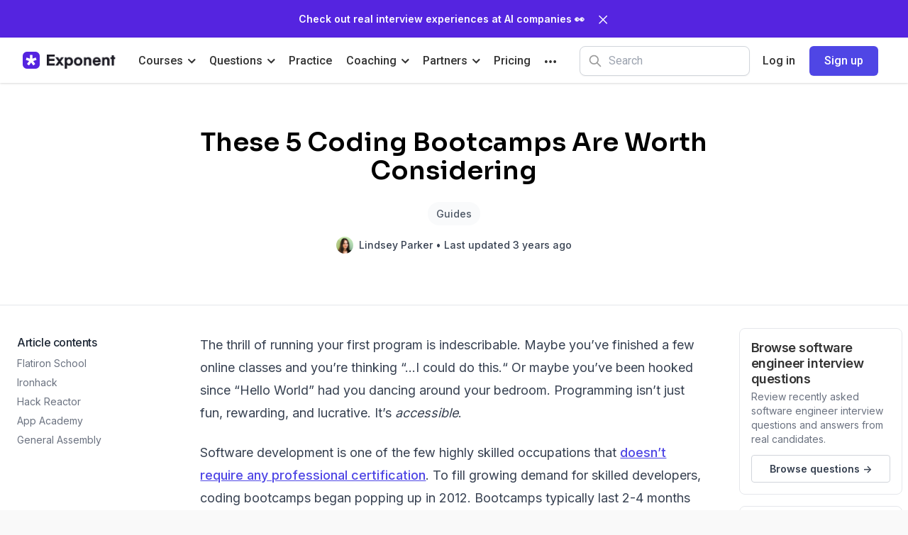

--- FILE ---
content_type: text/html; charset=utf-8
request_url: https://www.tryexponent.com/blog/5-coding-bootcamps-worth-considering
body_size: 26178
content:
<!DOCTYPE html><html lang="en"><head><meta charSet="utf-8"/><meta property="og:url" content="https://www.tryexponent.com/blog/5-coding-bootcamps-worth-considering"/><meta name="twitter:url" content="https://www.tryexponent.com/blog/5-coding-bootcamps-worth-considering"/><script type="application/ld+json">{&quot;@context&quot;:&quot;https://schema.org&quot;,&quot;@type&quot;:&quot;WebSite&quot;,&quot;name&quot;:&quot;Exponent&quot;,&quot;publisher&quot;:{&quot;@type&quot;:&quot;Organization&quot;,&quot;name&quot;:&quot;Exponent&quot;,&quot;url&quot;:&quot;https://www.tryexponent.com&quot;,&quot;logo&quot;:{&quot;@type&quot;:&quot;ImageObject&quot;,&quot;url&quot;:&quot;https://www.tryexponent.com/favicon.png&quot;}},&quot;url&quot;:&quot;https://www.tryexponent.com&quot;,&quot;mainEntityOfPage&quot;:&quot;https://www.tryexponent.com&quot;,&quot;description&quot;:&quot;Interview prep for product management, software engineering, and other tech roles.&quot;}</script><title>These 5 Coding Bootcamps Are Worth Considering - Exponent</title><meta name="viewport" content="width=device-width, initial-scale=1, shrink-to-fit=no, user-scalable=no"/><meta property="og:type" content="website"/><meta property="og:site_name" content="Exponent"/><meta property="og:title" content="These 5 Coding Bootcamps Are Worth Considering - Exponent"/><meta property="og:image" content="https://exponent-blog.ghost.io/content/images/pmlesson/2020/04/undraw_spreadsheet_69ax.png"/><meta property="og:description" content="Choosing a coding bootcamp isn&#x27;t easy. Exponent&#x27;s combed through evaluations from three separate sources to highlight the top 5. "/><meta name="twitter:card" content="summary_large_image"/><meta name="twitter:site" content="@tryexponent"/><meta name="twitter:title" content="These 5 Coding Bootcamps Are Worth Considering - Exponent"/><meta property="twitter:description" content="Choosing a coding bootcamp isn&#x27;t easy. Exponent&#x27;s combed through evaluations from three separate sources to highlight the top 5. "/><meta property="twitter:image" content="https://exponent-blog.ghost.io/content/images/pmlesson/2020/04/undraw_spreadsheet_69ax.png"/><script type="application/ld+json">{&quot;isAccessibleForFree&quot;:true,&quot;hasPart&quot;:{&quot;@type&quot;:&quot;WebPageElement&quot;,&quot;isAccessibleForFree&quot;:true,&quot;cssSelector&quot;:&quot;.paywall&quot;}}</script><script type="application/ld+json">{&quot;@context&quot;:&quot;https://schema.org&quot;,&quot;@type&quot;:&quot;Article&quot;,&quot;headline&quot;:&quot;These 5 Coding Bootcamps Are Worth Considering&quot;,&quot;image&quot;:&quot;https://exponent-blog.ghost.io/content/images/pmlesson/2020/04/undraw_spreadsheet_69ax.png&quot;,&quot;datePublished&quot;:&quot;2020-04-09T02:12:00.000-07:00&quot;,&quot;dateModified&quot;:&quot;2023-02-01T07:23:11.000-08:00&quot;}</script><meta name="next-head-count" content="18"/><meta name="mobile-web-app-capable" content="yes"/><meta name="apple-mobile-web-app-capable" content="yes"/><link rel="icon" type="image/png" href="/favicon.png"/><link rel="stylesheet" href="https://cdn.jsdelivr.net/npm/katex@0.16.10/dist/katex.min.css" integrity="sha384-wcIxkf4k558AjM3Yz3BBFQUbk/zgIYC2R0QpeeYb+TwlBVMrlgLqwRjRtGZiK7ww" crossorigin="anonymous"/><script defer="" src="https://cdn.jsdelivr.net/npm/katex@0.16.10/dist/katex.min.js" integrity="sha384-hIoBPJpTUs74ddyc4bFZSM1TVlQDA60VBbJS0oA934VSz82sBx1X7kSx2ATBDIyd" crossorigin="anonymous"></script><link rel="preload" href="/api/data" as="fetch" type="application/json" crossorigin="anonymous"/><meta name="google-site-verification" content="IYkgAxIknsQnA0ePF5Y0takdR8RCsFZkPCMmlDRPnMU"/><meta name="google-site-verification" content="ORhiz4_8xR-M9bWFtj_RNGtTNrTo5rho1mfZCX5yoAo"/><meta name="p:domain_verify" content="e74accbfe366b4900525bac7424d13d0"/><script>window.dataLayer = window.dataLayer || [];</script><script>
                  (function(w,d,s,l,i){w[l]=w[l]||[];w[l].push({'gtm.start':
                  new Date().getTime(),event:'gtm.js'});var f=d.getElementsByTagName(s)[0],
                  j=d.createElement(s),dl=l!='dataLayer'?'&l='+l:'';j.async=true;j.src=
                  'https://www.googletagmanager.com/gtm.js?id='+i+dl;f.parentNode.insertBefore(j,f);
                  })(window,document,'script','dataLayer','GTM-PSPZBLV');
                </script><meta name="facebook-domain-verification" content="p5xhh62cx0u4fddv3rhs9b4pvzae1e"/><script src="https://script.tapfiliate.com/tapfiliate.js" type="text/javascript" async=""></script><script id="tapfiliate-script" type="text/javascript">
                    (function(t,a,p){t.TapfiliateObject=a;t[a]=t[a]||function(){
                    (t[a].q=t[a].q||[]).push(arguments)}})(window,'tap');

                    tap('create', '19907-58db4c', { integration: "stripe" });
                    tap('detect');
                  </script><link rel="preconnect" href="https://fonts.gstatic.com" crossorigin /><link rel="preload" href="/_next/static/css/98963351df527e58.css" as="style"/><link rel="stylesheet" href="/_next/static/css/98963351df527e58.css" data-n-g=""/><noscript data-n-css=""></noscript><script defer="" nomodule="" src="/_next/static/chunks/polyfills-c67a75d1b6f99dc8.js"></script><script src="/_next/static/chunks/webpack-46ef3caf9f37fdd7.js" defer=""></script><script src="/_next/static/chunks/framework-5a1db466e9a39336.js" defer=""></script><script src="/_next/static/chunks/main-4f0a942365dd1ff5.js" defer=""></script><script src="/_next/static/chunks/pages/_app-d1fccbd426472f1b.js" defer=""></script><script src="/_next/static/chunks/8769-ba9893150677fdd0.js" defer=""></script><script src="/_next/static/chunks/pages/blog/%5Bslug%5D-c098284358aaaee1.js" defer=""></script><script src="/_next/static/QoBdP3qVmYhbv-22ZNLDh/_buildManifest.js" defer=""></script><script src="/_next/static/QoBdP3qVmYhbv-22ZNLDh/_ssgManifest.js" defer=""></script><style data-href="https://fonts.googleapis.com/css2?family=Inter:wght@400;500;600;700;800;900&display=swap">@font-face{font-family:'Inter';font-style:normal;font-weight:400;font-display:swap;src:url(https://fonts.gstatic.com/l/font?kit=UcCO3FwrK3iLTeHuS_nVMrMxCp50SjIw2boKoduKmMEVuLyfMZs&skey=c491285d6722e4fa&v=v20) format('woff')}@font-face{font-family:'Inter';font-style:normal;font-weight:500;font-display:swap;src:url(https://fonts.gstatic.com/l/font?kit=UcCO3FwrK3iLTeHuS_nVMrMxCp50SjIw2boKoduKmMEVuI6fMZs&skey=c491285d6722e4fa&v=v20) format('woff')}@font-face{font-family:'Inter';font-style:normal;font-weight:600;font-display:swap;src:url(https://fonts.gstatic.com/l/font?kit=UcCO3FwrK3iLTeHuS_nVMrMxCp50SjIw2boKoduKmMEVuGKYMZs&skey=c491285d6722e4fa&v=v20) format('woff')}@font-face{font-family:'Inter';font-style:normal;font-weight:700;font-display:swap;src:url(https://fonts.gstatic.com/l/font?kit=UcCO3FwrK3iLTeHuS_nVMrMxCp50SjIw2boKoduKmMEVuFuYMZs&skey=c491285d6722e4fa&v=v20) format('woff')}@font-face{font-family:'Inter';font-style:normal;font-weight:800;font-display:swap;src:url(https://fonts.gstatic.com/l/font?kit=UcCO3FwrK3iLTeHuS_nVMrMxCp50SjIw2boKoduKmMEVuDyYMZs&skey=c491285d6722e4fa&v=v20) format('woff')}@font-face{font-family:'Inter';font-style:normal;font-weight:900;font-display:swap;src:url(https://fonts.gstatic.com/l/font?kit=UcCO3FwrK3iLTeHuS_nVMrMxCp50SjIw2boKoduKmMEVuBWYMZs&skey=c491285d6722e4fa&v=v20) format('woff')}@font-face{font-family:'Inter';font-style:normal;font-weight:400;font-display:swap;src:url(https://fonts.gstatic.com/s/inter/v20/UcC73FwrK3iLTeHuS_nVMrMxCp50SjIa2JL7W0Q5n-wU.woff2) format('woff2');unicode-range:U+0460-052F,U+1C80-1C8A,U+20B4,U+2DE0-2DFF,U+A640-A69F,U+FE2E-FE2F}@font-face{font-family:'Inter';font-style:normal;font-weight:400;font-display:swap;src:url(https://fonts.gstatic.com/s/inter/v20/UcC73FwrK3iLTeHuS_nVMrMxCp50SjIa0ZL7W0Q5n-wU.woff2) format('woff2');unicode-range:U+0301,U+0400-045F,U+0490-0491,U+04B0-04B1,U+2116}@font-face{font-family:'Inter';font-style:normal;font-weight:400;font-display:swap;src:url(https://fonts.gstatic.com/s/inter/v20/UcC73FwrK3iLTeHuS_nVMrMxCp50SjIa2ZL7W0Q5n-wU.woff2) format('woff2');unicode-range:U+1F00-1FFF}@font-face{font-family:'Inter';font-style:normal;font-weight:400;font-display:swap;src:url(https://fonts.gstatic.com/s/inter/v20/UcC73FwrK3iLTeHuS_nVMrMxCp50SjIa1pL7W0Q5n-wU.woff2) format('woff2');unicode-range:U+0370-0377,U+037A-037F,U+0384-038A,U+038C,U+038E-03A1,U+03A3-03FF}@font-face{font-family:'Inter';font-style:normal;font-weight:400;font-display:swap;src:url(https://fonts.gstatic.com/s/inter/v20/UcC73FwrK3iLTeHuS_nVMrMxCp50SjIa2pL7W0Q5n-wU.woff2) format('woff2');unicode-range:U+0102-0103,U+0110-0111,U+0128-0129,U+0168-0169,U+01A0-01A1,U+01AF-01B0,U+0300-0301,U+0303-0304,U+0308-0309,U+0323,U+0329,U+1EA0-1EF9,U+20AB}@font-face{font-family:'Inter';font-style:normal;font-weight:400;font-display:swap;src:url(https://fonts.gstatic.com/s/inter/v20/UcC73FwrK3iLTeHuS_nVMrMxCp50SjIa25L7W0Q5n-wU.woff2) format('woff2');unicode-range:U+0100-02BA,U+02BD-02C5,U+02C7-02CC,U+02CE-02D7,U+02DD-02FF,U+0304,U+0308,U+0329,U+1D00-1DBF,U+1E00-1E9F,U+1EF2-1EFF,U+2020,U+20A0-20AB,U+20AD-20C0,U+2113,U+2C60-2C7F,U+A720-A7FF}@font-face{font-family:'Inter';font-style:normal;font-weight:400;font-display:swap;src:url(https://fonts.gstatic.com/s/inter/v20/UcC73FwrK3iLTeHuS_nVMrMxCp50SjIa1ZL7W0Q5nw.woff2) format('woff2');unicode-range:U+0000-00FF,U+0131,U+0152-0153,U+02BB-02BC,U+02C6,U+02DA,U+02DC,U+0304,U+0308,U+0329,U+2000-206F,U+20AC,U+2122,U+2191,U+2193,U+2212,U+2215,U+FEFF,U+FFFD}@font-face{font-family:'Inter';font-style:normal;font-weight:500;font-display:swap;src:url(https://fonts.gstatic.com/s/inter/v20/UcC73FwrK3iLTeHuS_nVMrMxCp50SjIa2JL7W0Q5n-wU.woff2) format('woff2');unicode-range:U+0460-052F,U+1C80-1C8A,U+20B4,U+2DE0-2DFF,U+A640-A69F,U+FE2E-FE2F}@font-face{font-family:'Inter';font-style:normal;font-weight:500;font-display:swap;src:url(https://fonts.gstatic.com/s/inter/v20/UcC73FwrK3iLTeHuS_nVMrMxCp50SjIa0ZL7W0Q5n-wU.woff2) format('woff2');unicode-range:U+0301,U+0400-045F,U+0490-0491,U+04B0-04B1,U+2116}@font-face{font-family:'Inter';font-style:normal;font-weight:500;font-display:swap;src:url(https://fonts.gstatic.com/s/inter/v20/UcC73FwrK3iLTeHuS_nVMrMxCp50SjIa2ZL7W0Q5n-wU.woff2) format('woff2');unicode-range:U+1F00-1FFF}@font-face{font-family:'Inter';font-style:normal;font-weight:500;font-display:swap;src:url(https://fonts.gstatic.com/s/inter/v20/UcC73FwrK3iLTeHuS_nVMrMxCp50SjIa1pL7W0Q5n-wU.woff2) format('woff2');unicode-range:U+0370-0377,U+037A-037F,U+0384-038A,U+038C,U+038E-03A1,U+03A3-03FF}@font-face{font-family:'Inter';font-style:normal;font-weight:500;font-display:swap;src:url(https://fonts.gstatic.com/s/inter/v20/UcC73FwrK3iLTeHuS_nVMrMxCp50SjIa2pL7W0Q5n-wU.woff2) format('woff2');unicode-range:U+0102-0103,U+0110-0111,U+0128-0129,U+0168-0169,U+01A0-01A1,U+01AF-01B0,U+0300-0301,U+0303-0304,U+0308-0309,U+0323,U+0329,U+1EA0-1EF9,U+20AB}@font-face{font-family:'Inter';font-style:normal;font-weight:500;font-display:swap;src:url(https://fonts.gstatic.com/s/inter/v20/UcC73FwrK3iLTeHuS_nVMrMxCp50SjIa25L7W0Q5n-wU.woff2) format('woff2');unicode-range:U+0100-02BA,U+02BD-02C5,U+02C7-02CC,U+02CE-02D7,U+02DD-02FF,U+0304,U+0308,U+0329,U+1D00-1DBF,U+1E00-1E9F,U+1EF2-1EFF,U+2020,U+20A0-20AB,U+20AD-20C0,U+2113,U+2C60-2C7F,U+A720-A7FF}@font-face{font-family:'Inter';font-style:normal;font-weight:500;font-display:swap;src:url(https://fonts.gstatic.com/s/inter/v20/UcC73FwrK3iLTeHuS_nVMrMxCp50SjIa1ZL7W0Q5nw.woff2) format('woff2');unicode-range:U+0000-00FF,U+0131,U+0152-0153,U+02BB-02BC,U+02C6,U+02DA,U+02DC,U+0304,U+0308,U+0329,U+2000-206F,U+20AC,U+2122,U+2191,U+2193,U+2212,U+2215,U+FEFF,U+FFFD}@font-face{font-family:'Inter';font-style:normal;font-weight:600;font-display:swap;src:url(https://fonts.gstatic.com/s/inter/v20/UcC73FwrK3iLTeHuS_nVMrMxCp50SjIa2JL7W0Q5n-wU.woff2) format('woff2');unicode-range:U+0460-052F,U+1C80-1C8A,U+20B4,U+2DE0-2DFF,U+A640-A69F,U+FE2E-FE2F}@font-face{font-family:'Inter';font-style:normal;font-weight:600;font-display:swap;src:url(https://fonts.gstatic.com/s/inter/v20/UcC73FwrK3iLTeHuS_nVMrMxCp50SjIa0ZL7W0Q5n-wU.woff2) format('woff2');unicode-range:U+0301,U+0400-045F,U+0490-0491,U+04B0-04B1,U+2116}@font-face{font-family:'Inter';font-style:normal;font-weight:600;font-display:swap;src:url(https://fonts.gstatic.com/s/inter/v20/UcC73FwrK3iLTeHuS_nVMrMxCp50SjIa2ZL7W0Q5n-wU.woff2) format('woff2');unicode-range:U+1F00-1FFF}@font-face{font-family:'Inter';font-style:normal;font-weight:600;font-display:swap;src:url(https://fonts.gstatic.com/s/inter/v20/UcC73FwrK3iLTeHuS_nVMrMxCp50SjIa1pL7W0Q5n-wU.woff2) format('woff2');unicode-range:U+0370-0377,U+037A-037F,U+0384-038A,U+038C,U+038E-03A1,U+03A3-03FF}@font-face{font-family:'Inter';font-style:normal;font-weight:600;font-display:swap;src:url(https://fonts.gstatic.com/s/inter/v20/UcC73FwrK3iLTeHuS_nVMrMxCp50SjIa2pL7W0Q5n-wU.woff2) format('woff2');unicode-range:U+0102-0103,U+0110-0111,U+0128-0129,U+0168-0169,U+01A0-01A1,U+01AF-01B0,U+0300-0301,U+0303-0304,U+0308-0309,U+0323,U+0329,U+1EA0-1EF9,U+20AB}@font-face{font-family:'Inter';font-style:normal;font-weight:600;font-display:swap;src:url(https://fonts.gstatic.com/s/inter/v20/UcC73FwrK3iLTeHuS_nVMrMxCp50SjIa25L7W0Q5n-wU.woff2) format('woff2');unicode-range:U+0100-02BA,U+02BD-02C5,U+02C7-02CC,U+02CE-02D7,U+02DD-02FF,U+0304,U+0308,U+0329,U+1D00-1DBF,U+1E00-1E9F,U+1EF2-1EFF,U+2020,U+20A0-20AB,U+20AD-20C0,U+2113,U+2C60-2C7F,U+A720-A7FF}@font-face{font-family:'Inter';font-style:normal;font-weight:600;font-display:swap;src:url(https://fonts.gstatic.com/s/inter/v20/UcC73FwrK3iLTeHuS_nVMrMxCp50SjIa1ZL7W0Q5nw.woff2) format('woff2');unicode-range:U+0000-00FF,U+0131,U+0152-0153,U+02BB-02BC,U+02C6,U+02DA,U+02DC,U+0304,U+0308,U+0329,U+2000-206F,U+20AC,U+2122,U+2191,U+2193,U+2212,U+2215,U+FEFF,U+FFFD}@font-face{font-family:'Inter';font-style:normal;font-weight:700;font-display:swap;src:url(https://fonts.gstatic.com/s/inter/v20/UcC73FwrK3iLTeHuS_nVMrMxCp50SjIa2JL7W0Q5n-wU.woff2) format('woff2');unicode-range:U+0460-052F,U+1C80-1C8A,U+20B4,U+2DE0-2DFF,U+A640-A69F,U+FE2E-FE2F}@font-face{font-family:'Inter';font-style:normal;font-weight:700;font-display:swap;src:url(https://fonts.gstatic.com/s/inter/v20/UcC73FwrK3iLTeHuS_nVMrMxCp50SjIa0ZL7W0Q5n-wU.woff2) format('woff2');unicode-range:U+0301,U+0400-045F,U+0490-0491,U+04B0-04B1,U+2116}@font-face{font-family:'Inter';font-style:normal;font-weight:700;font-display:swap;src:url(https://fonts.gstatic.com/s/inter/v20/UcC73FwrK3iLTeHuS_nVMrMxCp50SjIa2ZL7W0Q5n-wU.woff2) format('woff2');unicode-range:U+1F00-1FFF}@font-face{font-family:'Inter';font-style:normal;font-weight:700;font-display:swap;src:url(https://fonts.gstatic.com/s/inter/v20/UcC73FwrK3iLTeHuS_nVMrMxCp50SjIa1pL7W0Q5n-wU.woff2) format('woff2');unicode-range:U+0370-0377,U+037A-037F,U+0384-038A,U+038C,U+038E-03A1,U+03A3-03FF}@font-face{font-family:'Inter';font-style:normal;font-weight:700;font-display:swap;src:url(https://fonts.gstatic.com/s/inter/v20/UcC73FwrK3iLTeHuS_nVMrMxCp50SjIa2pL7W0Q5n-wU.woff2) format('woff2');unicode-range:U+0102-0103,U+0110-0111,U+0128-0129,U+0168-0169,U+01A0-01A1,U+01AF-01B0,U+0300-0301,U+0303-0304,U+0308-0309,U+0323,U+0329,U+1EA0-1EF9,U+20AB}@font-face{font-family:'Inter';font-style:normal;font-weight:700;font-display:swap;src:url(https://fonts.gstatic.com/s/inter/v20/UcC73FwrK3iLTeHuS_nVMrMxCp50SjIa25L7W0Q5n-wU.woff2) format('woff2');unicode-range:U+0100-02BA,U+02BD-02C5,U+02C7-02CC,U+02CE-02D7,U+02DD-02FF,U+0304,U+0308,U+0329,U+1D00-1DBF,U+1E00-1E9F,U+1EF2-1EFF,U+2020,U+20A0-20AB,U+20AD-20C0,U+2113,U+2C60-2C7F,U+A720-A7FF}@font-face{font-family:'Inter';font-style:normal;font-weight:700;font-display:swap;src:url(https://fonts.gstatic.com/s/inter/v20/UcC73FwrK3iLTeHuS_nVMrMxCp50SjIa1ZL7W0Q5nw.woff2) format('woff2');unicode-range:U+0000-00FF,U+0131,U+0152-0153,U+02BB-02BC,U+02C6,U+02DA,U+02DC,U+0304,U+0308,U+0329,U+2000-206F,U+20AC,U+2122,U+2191,U+2193,U+2212,U+2215,U+FEFF,U+FFFD}@font-face{font-family:'Inter';font-style:normal;font-weight:800;font-display:swap;src:url(https://fonts.gstatic.com/s/inter/v20/UcC73FwrK3iLTeHuS_nVMrMxCp50SjIa2JL7W0Q5n-wU.woff2) format('woff2');unicode-range:U+0460-052F,U+1C80-1C8A,U+20B4,U+2DE0-2DFF,U+A640-A69F,U+FE2E-FE2F}@font-face{font-family:'Inter';font-style:normal;font-weight:800;font-display:swap;src:url(https://fonts.gstatic.com/s/inter/v20/UcC73FwrK3iLTeHuS_nVMrMxCp50SjIa0ZL7W0Q5n-wU.woff2) format('woff2');unicode-range:U+0301,U+0400-045F,U+0490-0491,U+04B0-04B1,U+2116}@font-face{font-family:'Inter';font-style:normal;font-weight:800;font-display:swap;src:url(https://fonts.gstatic.com/s/inter/v20/UcC73FwrK3iLTeHuS_nVMrMxCp50SjIa2ZL7W0Q5n-wU.woff2) format('woff2');unicode-range:U+1F00-1FFF}@font-face{font-family:'Inter';font-style:normal;font-weight:800;font-display:swap;src:url(https://fonts.gstatic.com/s/inter/v20/UcC73FwrK3iLTeHuS_nVMrMxCp50SjIa1pL7W0Q5n-wU.woff2) format('woff2');unicode-range:U+0370-0377,U+037A-037F,U+0384-038A,U+038C,U+038E-03A1,U+03A3-03FF}@font-face{font-family:'Inter';font-style:normal;font-weight:800;font-display:swap;src:url(https://fonts.gstatic.com/s/inter/v20/UcC73FwrK3iLTeHuS_nVMrMxCp50SjIa2pL7W0Q5n-wU.woff2) format('woff2');unicode-range:U+0102-0103,U+0110-0111,U+0128-0129,U+0168-0169,U+01A0-01A1,U+01AF-01B0,U+0300-0301,U+0303-0304,U+0308-0309,U+0323,U+0329,U+1EA0-1EF9,U+20AB}@font-face{font-family:'Inter';font-style:normal;font-weight:800;font-display:swap;src:url(https://fonts.gstatic.com/s/inter/v20/UcC73FwrK3iLTeHuS_nVMrMxCp50SjIa25L7W0Q5n-wU.woff2) format('woff2');unicode-range:U+0100-02BA,U+02BD-02C5,U+02C7-02CC,U+02CE-02D7,U+02DD-02FF,U+0304,U+0308,U+0329,U+1D00-1DBF,U+1E00-1E9F,U+1EF2-1EFF,U+2020,U+20A0-20AB,U+20AD-20C0,U+2113,U+2C60-2C7F,U+A720-A7FF}@font-face{font-family:'Inter';font-style:normal;font-weight:800;font-display:swap;src:url(https://fonts.gstatic.com/s/inter/v20/UcC73FwrK3iLTeHuS_nVMrMxCp50SjIa1ZL7W0Q5nw.woff2) format('woff2');unicode-range:U+0000-00FF,U+0131,U+0152-0153,U+02BB-02BC,U+02C6,U+02DA,U+02DC,U+0304,U+0308,U+0329,U+2000-206F,U+20AC,U+2122,U+2191,U+2193,U+2212,U+2215,U+FEFF,U+FFFD}@font-face{font-family:'Inter';font-style:normal;font-weight:900;font-display:swap;src:url(https://fonts.gstatic.com/s/inter/v20/UcC73FwrK3iLTeHuS_nVMrMxCp50SjIa2JL7W0Q5n-wU.woff2) format('woff2');unicode-range:U+0460-052F,U+1C80-1C8A,U+20B4,U+2DE0-2DFF,U+A640-A69F,U+FE2E-FE2F}@font-face{font-family:'Inter';font-style:normal;font-weight:900;font-display:swap;src:url(https://fonts.gstatic.com/s/inter/v20/UcC73FwrK3iLTeHuS_nVMrMxCp50SjIa0ZL7W0Q5n-wU.woff2) format('woff2');unicode-range:U+0301,U+0400-045F,U+0490-0491,U+04B0-04B1,U+2116}@font-face{font-family:'Inter';font-style:normal;font-weight:900;font-display:swap;src:url(https://fonts.gstatic.com/s/inter/v20/UcC73FwrK3iLTeHuS_nVMrMxCp50SjIa2ZL7W0Q5n-wU.woff2) format('woff2');unicode-range:U+1F00-1FFF}@font-face{font-family:'Inter';font-style:normal;font-weight:900;font-display:swap;src:url(https://fonts.gstatic.com/s/inter/v20/UcC73FwrK3iLTeHuS_nVMrMxCp50SjIa1pL7W0Q5n-wU.woff2) format('woff2');unicode-range:U+0370-0377,U+037A-037F,U+0384-038A,U+038C,U+038E-03A1,U+03A3-03FF}@font-face{font-family:'Inter';font-style:normal;font-weight:900;font-display:swap;src:url(https://fonts.gstatic.com/s/inter/v20/UcC73FwrK3iLTeHuS_nVMrMxCp50SjIa2pL7W0Q5n-wU.woff2) format('woff2');unicode-range:U+0102-0103,U+0110-0111,U+0128-0129,U+0168-0169,U+01A0-01A1,U+01AF-01B0,U+0300-0301,U+0303-0304,U+0308-0309,U+0323,U+0329,U+1EA0-1EF9,U+20AB}@font-face{font-family:'Inter';font-style:normal;font-weight:900;font-display:swap;src:url(https://fonts.gstatic.com/s/inter/v20/UcC73FwrK3iLTeHuS_nVMrMxCp50SjIa25L7W0Q5n-wU.woff2) format('woff2');unicode-range:U+0100-02BA,U+02BD-02C5,U+02C7-02CC,U+02CE-02D7,U+02DD-02FF,U+0304,U+0308,U+0329,U+1D00-1DBF,U+1E00-1E9F,U+1EF2-1EFF,U+2020,U+20A0-20AB,U+20AD-20C0,U+2113,U+2C60-2C7F,U+A720-A7FF}@font-face{font-family:'Inter';font-style:normal;font-weight:900;font-display:swap;src:url(https://fonts.gstatic.com/s/inter/v20/UcC73FwrK3iLTeHuS_nVMrMxCp50SjIa1ZL7W0Q5nw.woff2) format('woff2');unicode-range:U+0000-00FF,U+0131,U+0152-0153,U+02BB-02BC,U+02C6,U+02DA,U+02DC,U+0304,U+0308,U+0329,U+2000-206F,U+20AC,U+2122,U+2191,U+2193,U+2212,U+2215,U+FEFF,U+FFFD}</style><style data-href="https://fonts.googleapis.com/css?family=Roboto:300,400,500,600&display=swap">@font-face{font-family:'Roboto';font-style:normal;font-weight:300;font-stretch:normal;font-display:swap;src:url(https://fonts.gstatic.com/l/font?kit=KFOMCnqEu92Fr1ME7kSn66aGLdTylUAMQXC89YmC2DPNWuaabVmUiAw&skey=a0a0114a1dcab3ac&v=v50) format('woff')}@font-face{font-family:'Roboto';font-style:normal;font-weight:400;font-stretch:normal;font-display:swap;src:url(https://fonts.gstatic.com/l/font?kit=KFOMCnqEu92Fr1ME7kSn66aGLdTylUAMQXC89YmC2DPNWubEbVmUiAw&skey=a0a0114a1dcab3ac&v=v50) format('woff')}@font-face{font-family:'Roboto';font-style:normal;font-weight:500;font-stretch:normal;font-display:swap;src:url(https://fonts.gstatic.com/l/font?kit=KFOMCnqEu92Fr1ME7kSn66aGLdTylUAMQXC89YmC2DPNWub2bVmUiAw&skey=a0a0114a1dcab3ac&v=v50) format('woff')}@font-face{font-family:'Roboto';font-style:normal;font-weight:600;font-stretch:normal;font-display:swap;src:url(https://fonts.gstatic.com/l/font?kit=KFOMCnqEu92Fr1ME7kSn66aGLdTylUAMQXC89YmC2DPNWuYaalmUiAw&skey=a0a0114a1dcab3ac&v=v50) format('woff')}@font-face{font-family:'Roboto';font-style:normal;font-weight:300;font-stretch:100%;font-display:swap;src:url(https://fonts.gstatic.com/s/roboto/v50/KFO7CnqEu92Fr1ME7kSn66aGLdTylUAMa3GUBHMdazTgWw.woff2) format('woff2');unicode-range:U+0460-052F,U+1C80-1C8A,U+20B4,U+2DE0-2DFF,U+A640-A69F,U+FE2E-FE2F}@font-face{font-family:'Roboto';font-style:normal;font-weight:300;font-stretch:100%;font-display:swap;src:url(https://fonts.gstatic.com/s/roboto/v50/KFO7CnqEu92Fr1ME7kSn66aGLdTylUAMa3iUBHMdazTgWw.woff2) format('woff2');unicode-range:U+0301,U+0400-045F,U+0490-0491,U+04B0-04B1,U+2116}@font-face{font-family:'Roboto';font-style:normal;font-weight:300;font-stretch:100%;font-display:swap;src:url(https://fonts.gstatic.com/s/roboto/v50/KFO7CnqEu92Fr1ME7kSn66aGLdTylUAMa3CUBHMdazTgWw.woff2) format('woff2');unicode-range:U+1F00-1FFF}@font-face{font-family:'Roboto';font-style:normal;font-weight:300;font-stretch:100%;font-display:swap;src:url(https://fonts.gstatic.com/s/roboto/v50/KFO7CnqEu92Fr1ME7kSn66aGLdTylUAMa3-UBHMdazTgWw.woff2) format('woff2');unicode-range:U+0370-0377,U+037A-037F,U+0384-038A,U+038C,U+038E-03A1,U+03A3-03FF}@font-face{font-family:'Roboto';font-style:normal;font-weight:300;font-stretch:100%;font-display:swap;src:url(https://fonts.gstatic.com/s/roboto/v50/KFO7CnqEu92Fr1ME7kSn66aGLdTylUAMawCUBHMdazTgWw.woff2) format('woff2');unicode-range:U+0302-0303,U+0305,U+0307-0308,U+0310,U+0312,U+0315,U+031A,U+0326-0327,U+032C,U+032F-0330,U+0332-0333,U+0338,U+033A,U+0346,U+034D,U+0391-03A1,U+03A3-03A9,U+03B1-03C9,U+03D1,U+03D5-03D6,U+03F0-03F1,U+03F4-03F5,U+2016-2017,U+2034-2038,U+203C,U+2040,U+2043,U+2047,U+2050,U+2057,U+205F,U+2070-2071,U+2074-208E,U+2090-209C,U+20D0-20DC,U+20E1,U+20E5-20EF,U+2100-2112,U+2114-2115,U+2117-2121,U+2123-214F,U+2190,U+2192,U+2194-21AE,U+21B0-21E5,U+21F1-21F2,U+21F4-2211,U+2213-2214,U+2216-22FF,U+2308-230B,U+2310,U+2319,U+231C-2321,U+2336-237A,U+237C,U+2395,U+239B-23B7,U+23D0,U+23DC-23E1,U+2474-2475,U+25AF,U+25B3,U+25B7,U+25BD,U+25C1,U+25CA,U+25CC,U+25FB,U+266D-266F,U+27C0-27FF,U+2900-2AFF,U+2B0E-2B11,U+2B30-2B4C,U+2BFE,U+3030,U+FF5B,U+FF5D,U+1D400-1D7FF,U+1EE00-1EEFF}@font-face{font-family:'Roboto';font-style:normal;font-weight:300;font-stretch:100%;font-display:swap;src:url(https://fonts.gstatic.com/s/roboto/v50/KFO7CnqEu92Fr1ME7kSn66aGLdTylUAMaxKUBHMdazTgWw.woff2) format('woff2');unicode-range:U+0001-000C,U+000E-001F,U+007F-009F,U+20DD-20E0,U+20E2-20E4,U+2150-218F,U+2190,U+2192,U+2194-2199,U+21AF,U+21E6-21F0,U+21F3,U+2218-2219,U+2299,U+22C4-22C6,U+2300-243F,U+2440-244A,U+2460-24FF,U+25A0-27BF,U+2800-28FF,U+2921-2922,U+2981,U+29BF,U+29EB,U+2B00-2BFF,U+4DC0-4DFF,U+FFF9-FFFB,U+10140-1018E,U+10190-1019C,U+101A0,U+101D0-101FD,U+102E0-102FB,U+10E60-10E7E,U+1D2C0-1D2D3,U+1D2E0-1D37F,U+1F000-1F0FF,U+1F100-1F1AD,U+1F1E6-1F1FF,U+1F30D-1F30F,U+1F315,U+1F31C,U+1F31E,U+1F320-1F32C,U+1F336,U+1F378,U+1F37D,U+1F382,U+1F393-1F39F,U+1F3A7-1F3A8,U+1F3AC-1F3AF,U+1F3C2,U+1F3C4-1F3C6,U+1F3CA-1F3CE,U+1F3D4-1F3E0,U+1F3ED,U+1F3F1-1F3F3,U+1F3F5-1F3F7,U+1F408,U+1F415,U+1F41F,U+1F426,U+1F43F,U+1F441-1F442,U+1F444,U+1F446-1F449,U+1F44C-1F44E,U+1F453,U+1F46A,U+1F47D,U+1F4A3,U+1F4B0,U+1F4B3,U+1F4B9,U+1F4BB,U+1F4BF,U+1F4C8-1F4CB,U+1F4D6,U+1F4DA,U+1F4DF,U+1F4E3-1F4E6,U+1F4EA-1F4ED,U+1F4F7,U+1F4F9-1F4FB,U+1F4FD-1F4FE,U+1F503,U+1F507-1F50B,U+1F50D,U+1F512-1F513,U+1F53E-1F54A,U+1F54F-1F5FA,U+1F610,U+1F650-1F67F,U+1F687,U+1F68D,U+1F691,U+1F694,U+1F698,U+1F6AD,U+1F6B2,U+1F6B9-1F6BA,U+1F6BC,U+1F6C6-1F6CF,U+1F6D3-1F6D7,U+1F6E0-1F6EA,U+1F6F0-1F6F3,U+1F6F7-1F6FC,U+1F700-1F7FF,U+1F800-1F80B,U+1F810-1F847,U+1F850-1F859,U+1F860-1F887,U+1F890-1F8AD,U+1F8B0-1F8BB,U+1F8C0-1F8C1,U+1F900-1F90B,U+1F93B,U+1F946,U+1F984,U+1F996,U+1F9E9,U+1FA00-1FA6F,U+1FA70-1FA7C,U+1FA80-1FA89,U+1FA8F-1FAC6,U+1FACE-1FADC,U+1FADF-1FAE9,U+1FAF0-1FAF8,U+1FB00-1FBFF}@font-face{font-family:'Roboto';font-style:normal;font-weight:300;font-stretch:100%;font-display:swap;src:url(https://fonts.gstatic.com/s/roboto/v50/KFO7CnqEu92Fr1ME7kSn66aGLdTylUAMa3OUBHMdazTgWw.woff2) format('woff2');unicode-range:U+0102-0103,U+0110-0111,U+0128-0129,U+0168-0169,U+01A0-01A1,U+01AF-01B0,U+0300-0301,U+0303-0304,U+0308-0309,U+0323,U+0329,U+1EA0-1EF9,U+20AB}@font-face{font-family:'Roboto';font-style:normal;font-weight:300;font-stretch:100%;font-display:swap;src:url(https://fonts.gstatic.com/s/roboto/v50/KFO7CnqEu92Fr1ME7kSn66aGLdTylUAMa3KUBHMdazTgWw.woff2) format('woff2');unicode-range:U+0100-02BA,U+02BD-02C5,U+02C7-02CC,U+02CE-02D7,U+02DD-02FF,U+0304,U+0308,U+0329,U+1D00-1DBF,U+1E00-1E9F,U+1EF2-1EFF,U+2020,U+20A0-20AB,U+20AD-20C0,U+2113,U+2C60-2C7F,U+A720-A7FF}@font-face{font-family:'Roboto';font-style:normal;font-weight:300;font-stretch:100%;font-display:swap;src:url(https://fonts.gstatic.com/s/roboto/v50/KFO7CnqEu92Fr1ME7kSn66aGLdTylUAMa3yUBHMdazQ.woff2) format('woff2');unicode-range:U+0000-00FF,U+0131,U+0152-0153,U+02BB-02BC,U+02C6,U+02DA,U+02DC,U+0304,U+0308,U+0329,U+2000-206F,U+20AC,U+2122,U+2191,U+2193,U+2212,U+2215,U+FEFF,U+FFFD}@font-face{font-family:'Roboto';font-style:normal;font-weight:400;font-stretch:100%;font-display:swap;src:url(https://fonts.gstatic.com/s/roboto/v50/KFO7CnqEu92Fr1ME7kSn66aGLdTylUAMa3GUBHMdazTgWw.woff2) format('woff2');unicode-range:U+0460-052F,U+1C80-1C8A,U+20B4,U+2DE0-2DFF,U+A640-A69F,U+FE2E-FE2F}@font-face{font-family:'Roboto';font-style:normal;font-weight:400;font-stretch:100%;font-display:swap;src:url(https://fonts.gstatic.com/s/roboto/v50/KFO7CnqEu92Fr1ME7kSn66aGLdTylUAMa3iUBHMdazTgWw.woff2) format('woff2');unicode-range:U+0301,U+0400-045F,U+0490-0491,U+04B0-04B1,U+2116}@font-face{font-family:'Roboto';font-style:normal;font-weight:400;font-stretch:100%;font-display:swap;src:url(https://fonts.gstatic.com/s/roboto/v50/KFO7CnqEu92Fr1ME7kSn66aGLdTylUAMa3CUBHMdazTgWw.woff2) format('woff2');unicode-range:U+1F00-1FFF}@font-face{font-family:'Roboto';font-style:normal;font-weight:400;font-stretch:100%;font-display:swap;src:url(https://fonts.gstatic.com/s/roboto/v50/KFO7CnqEu92Fr1ME7kSn66aGLdTylUAMa3-UBHMdazTgWw.woff2) format('woff2');unicode-range:U+0370-0377,U+037A-037F,U+0384-038A,U+038C,U+038E-03A1,U+03A3-03FF}@font-face{font-family:'Roboto';font-style:normal;font-weight:400;font-stretch:100%;font-display:swap;src:url(https://fonts.gstatic.com/s/roboto/v50/KFO7CnqEu92Fr1ME7kSn66aGLdTylUAMawCUBHMdazTgWw.woff2) format('woff2');unicode-range:U+0302-0303,U+0305,U+0307-0308,U+0310,U+0312,U+0315,U+031A,U+0326-0327,U+032C,U+032F-0330,U+0332-0333,U+0338,U+033A,U+0346,U+034D,U+0391-03A1,U+03A3-03A9,U+03B1-03C9,U+03D1,U+03D5-03D6,U+03F0-03F1,U+03F4-03F5,U+2016-2017,U+2034-2038,U+203C,U+2040,U+2043,U+2047,U+2050,U+2057,U+205F,U+2070-2071,U+2074-208E,U+2090-209C,U+20D0-20DC,U+20E1,U+20E5-20EF,U+2100-2112,U+2114-2115,U+2117-2121,U+2123-214F,U+2190,U+2192,U+2194-21AE,U+21B0-21E5,U+21F1-21F2,U+21F4-2211,U+2213-2214,U+2216-22FF,U+2308-230B,U+2310,U+2319,U+231C-2321,U+2336-237A,U+237C,U+2395,U+239B-23B7,U+23D0,U+23DC-23E1,U+2474-2475,U+25AF,U+25B3,U+25B7,U+25BD,U+25C1,U+25CA,U+25CC,U+25FB,U+266D-266F,U+27C0-27FF,U+2900-2AFF,U+2B0E-2B11,U+2B30-2B4C,U+2BFE,U+3030,U+FF5B,U+FF5D,U+1D400-1D7FF,U+1EE00-1EEFF}@font-face{font-family:'Roboto';font-style:normal;font-weight:400;font-stretch:100%;font-display:swap;src:url(https://fonts.gstatic.com/s/roboto/v50/KFO7CnqEu92Fr1ME7kSn66aGLdTylUAMaxKUBHMdazTgWw.woff2) format('woff2');unicode-range:U+0001-000C,U+000E-001F,U+007F-009F,U+20DD-20E0,U+20E2-20E4,U+2150-218F,U+2190,U+2192,U+2194-2199,U+21AF,U+21E6-21F0,U+21F3,U+2218-2219,U+2299,U+22C4-22C6,U+2300-243F,U+2440-244A,U+2460-24FF,U+25A0-27BF,U+2800-28FF,U+2921-2922,U+2981,U+29BF,U+29EB,U+2B00-2BFF,U+4DC0-4DFF,U+FFF9-FFFB,U+10140-1018E,U+10190-1019C,U+101A0,U+101D0-101FD,U+102E0-102FB,U+10E60-10E7E,U+1D2C0-1D2D3,U+1D2E0-1D37F,U+1F000-1F0FF,U+1F100-1F1AD,U+1F1E6-1F1FF,U+1F30D-1F30F,U+1F315,U+1F31C,U+1F31E,U+1F320-1F32C,U+1F336,U+1F378,U+1F37D,U+1F382,U+1F393-1F39F,U+1F3A7-1F3A8,U+1F3AC-1F3AF,U+1F3C2,U+1F3C4-1F3C6,U+1F3CA-1F3CE,U+1F3D4-1F3E0,U+1F3ED,U+1F3F1-1F3F3,U+1F3F5-1F3F7,U+1F408,U+1F415,U+1F41F,U+1F426,U+1F43F,U+1F441-1F442,U+1F444,U+1F446-1F449,U+1F44C-1F44E,U+1F453,U+1F46A,U+1F47D,U+1F4A3,U+1F4B0,U+1F4B3,U+1F4B9,U+1F4BB,U+1F4BF,U+1F4C8-1F4CB,U+1F4D6,U+1F4DA,U+1F4DF,U+1F4E3-1F4E6,U+1F4EA-1F4ED,U+1F4F7,U+1F4F9-1F4FB,U+1F4FD-1F4FE,U+1F503,U+1F507-1F50B,U+1F50D,U+1F512-1F513,U+1F53E-1F54A,U+1F54F-1F5FA,U+1F610,U+1F650-1F67F,U+1F687,U+1F68D,U+1F691,U+1F694,U+1F698,U+1F6AD,U+1F6B2,U+1F6B9-1F6BA,U+1F6BC,U+1F6C6-1F6CF,U+1F6D3-1F6D7,U+1F6E0-1F6EA,U+1F6F0-1F6F3,U+1F6F7-1F6FC,U+1F700-1F7FF,U+1F800-1F80B,U+1F810-1F847,U+1F850-1F859,U+1F860-1F887,U+1F890-1F8AD,U+1F8B0-1F8BB,U+1F8C0-1F8C1,U+1F900-1F90B,U+1F93B,U+1F946,U+1F984,U+1F996,U+1F9E9,U+1FA00-1FA6F,U+1FA70-1FA7C,U+1FA80-1FA89,U+1FA8F-1FAC6,U+1FACE-1FADC,U+1FADF-1FAE9,U+1FAF0-1FAF8,U+1FB00-1FBFF}@font-face{font-family:'Roboto';font-style:normal;font-weight:400;font-stretch:100%;font-display:swap;src:url(https://fonts.gstatic.com/s/roboto/v50/KFO7CnqEu92Fr1ME7kSn66aGLdTylUAMa3OUBHMdazTgWw.woff2) format('woff2');unicode-range:U+0102-0103,U+0110-0111,U+0128-0129,U+0168-0169,U+01A0-01A1,U+01AF-01B0,U+0300-0301,U+0303-0304,U+0308-0309,U+0323,U+0329,U+1EA0-1EF9,U+20AB}@font-face{font-family:'Roboto';font-style:normal;font-weight:400;font-stretch:100%;font-display:swap;src:url(https://fonts.gstatic.com/s/roboto/v50/KFO7CnqEu92Fr1ME7kSn66aGLdTylUAMa3KUBHMdazTgWw.woff2) format('woff2');unicode-range:U+0100-02BA,U+02BD-02C5,U+02C7-02CC,U+02CE-02D7,U+02DD-02FF,U+0304,U+0308,U+0329,U+1D00-1DBF,U+1E00-1E9F,U+1EF2-1EFF,U+2020,U+20A0-20AB,U+20AD-20C0,U+2113,U+2C60-2C7F,U+A720-A7FF}@font-face{font-family:'Roboto';font-style:normal;font-weight:400;font-stretch:100%;font-display:swap;src:url(https://fonts.gstatic.com/s/roboto/v50/KFO7CnqEu92Fr1ME7kSn66aGLdTylUAMa3yUBHMdazQ.woff2) format('woff2');unicode-range:U+0000-00FF,U+0131,U+0152-0153,U+02BB-02BC,U+02C6,U+02DA,U+02DC,U+0304,U+0308,U+0329,U+2000-206F,U+20AC,U+2122,U+2191,U+2193,U+2212,U+2215,U+FEFF,U+FFFD}@font-face{font-family:'Roboto';font-style:normal;font-weight:500;font-stretch:100%;font-display:swap;src:url(https://fonts.gstatic.com/s/roboto/v50/KFO7CnqEu92Fr1ME7kSn66aGLdTylUAMa3GUBHMdazTgWw.woff2) format('woff2');unicode-range:U+0460-052F,U+1C80-1C8A,U+20B4,U+2DE0-2DFF,U+A640-A69F,U+FE2E-FE2F}@font-face{font-family:'Roboto';font-style:normal;font-weight:500;font-stretch:100%;font-display:swap;src:url(https://fonts.gstatic.com/s/roboto/v50/KFO7CnqEu92Fr1ME7kSn66aGLdTylUAMa3iUBHMdazTgWw.woff2) format('woff2');unicode-range:U+0301,U+0400-045F,U+0490-0491,U+04B0-04B1,U+2116}@font-face{font-family:'Roboto';font-style:normal;font-weight:500;font-stretch:100%;font-display:swap;src:url(https://fonts.gstatic.com/s/roboto/v50/KFO7CnqEu92Fr1ME7kSn66aGLdTylUAMa3CUBHMdazTgWw.woff2) format('woff2');unicode-range:U+1F00-1FFF}@font-face{font-family:'Roboto';font-style:normal;font-weight:500;font-stretch:100%;font-display:swap;src:url(https://fonts.gstatic.com/s/roboto/v50/KFO7CnqEu92Fr1ME7kSn66aGLdTylUAMa3-UBHMdazTgWw.woff2) format('woff2');unicode-range:U+0370-0377,U+037A-037F,U+0384-038A,U+038C,U+038E-03A1,U+03A3-03FF}@font-face{font-family:'Roboto';font-style:normal;font-weight:500;font-stretch:100%;font-display:swap;src:url(https://fonts.gstatic.com/s/roboto/v50/KFO7CnqEu92Fr1ME7kSn66aGLdTylUAMawCUBHMdazTgWw.woff2) format('woff2');unicode-range:U+0302-0303,U+0305,U+0307-0308,U+0310,U+0312,U+0315,U+031A,U+0326-0327,U+032C,U+032F-0330,U+0332-0333,U+0338,U+033A,U+0346,U+034D,U+0391-03A1,U+03A3-03A9,U+03B1-03C9,U+03D1,U+03D5-03D6,U+03F0-03F1,U+03F4-03F5,U+2016-2017,U+2034-2038,U+203C,U+2040,U+2043,U+2047,U+2050,U+2057,U+205F,U+2070-2071,U+2074-208E,U+2090-209C,U+20D0-20DC,U+20E1,U+20E5-20EF,U+2100-2112,U+2114-2115,U+2117-2121,U+2123-214F,U+2190,U+2192,U+2194-21AE,U+21B0-21E5,U+21F1-21F2,U+21F4-2211,U+2213-2214,U+2216-22FF,U+2308-230B,U+2310,U+2319,U+231C-2321,U+2336-237A,U+237C,U+2395,U+239B-23B7,U+23D0,U+23DC-23E1,U+2474-2475,U+25AF,U+25B3,U+25B7,U+25BD,U+25C1,U+25CA,U+25CC,U+25FB,U+266D-266F,U+27C0-27FF,U+2900-2AFF,U+2B0E-2B11,U+2B30-2B4C,U+2BFE,U+3030,U+FF5B,U+FF5D,U+1D400-1D7FF,U+1EE00-1EEFF}@font-face{font-family:'Roboto';font-style:normal;font-weight:500;font-stretch:100%;font-display:swap;src:url(https://fonts.gstatic.com/s/roboto/v50/KFO7CnqEu92Fr1ME7kSn66aGLdTylUAMaxKUBHMdazTgWw.woff2) format('woff2');unicode-range:U+0001-000C,U+000E-001F,U+007F-009F,U+20DD-20E0,U+20E2-20E4,U+2150-218F,U+2190,U+2192,U+2194-2199,U+21AF,U+21E6-21F0,U+21F3,U+2218-2219,U+2299,U+22C4-22C6,U+2300-243F,U+2440-244A,U+2460-24FF,U+25A0-27BF,U+2800-28FF,U+2921-2922,U+2981,U+29BF,U+29EB,U+2B00-2BFF,U+4DC0-4DFF,U+FFF9-FFFB,U+10140-1018E,U+10190-1019C,U+101A0,U+101D0-101FD,U+102E0-102FB,U+10E60-10E7E,U+1D2C0-1D2D3,U+1D2E0-1D37F,U+1F000-1F0FF,U+1F100-1F1AD,U+1F1E6-1F1FF,U+1F30D-1F30F,U+1F315,U+1F31C,U+1F31E,U+1F320-1F32C,U+1F336,U+1F378,U+1F37D,U+1F382,U+1F393-1F39F,U+1F3A7-1F3A8,U+1F3AC-1F3AF,U+1F3C2,U+1F3C4-1F3C6,U+1F3CA-1F3CE,U+1F3D4-1F3E0,U+1F3ED,U+1F3F1-1F3F3,U+1F3F5-1F3F7,U+1F408,U+1F415,U+1F41F,U+1F426,U+1F43F,U+1F441-1F442,U+1F444,U+1F446-1F449,U+1F44C-1F44E,U+1F453,U+1F46A,U+1F47D,U+1F4A3,U+1F4B0,U+1F4B3,U+1F4B9,U+1F4BB,U+1F4BF,U+1F4C8-1F4CB,U+1F4D6,U+1F4DA,U+1F4DF,U+1F4E3-1F4E6,U+1F4EA-1F4ED,U+1F4F7,U+1F4F9-1F4FB,U+1F4FD-1F4FE,U+1F503,U+1F507-1F50B,U+1F50D,U+1F512-1F513,U+1F53E-1F54A,U+1F54F-1F5FA,U+1F610,U+1F650-1F67F,U+1F687,U+1F68D,U+1F691,U+1F694,U+1F698,U+1F6AD,U+1F6B2,U+1F6B9-1F6BA,U+1F6BC,U+1F6C6-1F6CF,U+1F6D3-1F6D7,U+1F6E0-1F6EA,U+1F6F0-1F6F3,U+1F6F7-1F6FC,U+1F700-1F7FF,U+1F800-1F80B,U+1F810-1F847,U+1F850-1F859,U+1F860-1F887,U+1F890-1F8AD,U+1F8B0-1F8BB,U+1F8C0-1F8C1,U+1F900-1F90B,U+1F93B,U+1F946,U+1F984,U+1F996,U+1F9E9,U+1FA00-1FA6F,U+1FA70-1FA7C,U+1FA80-1FA89,U+1FA8F-1FAC6,U+1FACE-1FADC,U+1FADF-1FAE9,U+1FAF0-1FAF8,U+1FB00-1FBFF}@font-face{font-family:'Roboto';font-style:normal;font-weight:500;font-stretch:100%;font-display:swap;src:url(https://fonts.gstatic.com/s/roboto/v50/KFO7CnqEu92Fr1ME7kSn66aGLdTylUAMa3OUBHMdazTgWw.woff2) format('woff2');unicode-range:U+0102-0103,U+0110-0111,U+0128-0129,U+0168-0169,U+01A0-01A1,U+01AF-01B0,U+0300-0301,U+0303-0304,U+0308-0309,U+0323,U+0329,U+1EA0-1EF9,U+20AB}@font-face{font-family:'Roboto';font-style:normal;font-weight:500;font-stretch:100%;font-display:swap;src:url(https://fonts.gstatic.com/s/roboto/v50/KFO7CnqEu92Fr1ME7kSn66aGLdTylUAMa3KUBHMdazTgWw.woff2) format('woff2');unicode-range:U+0100-02BA,U+02BD-02C5,U+02C7-02CC,U+02CE-02D7,U+02DD-02FF,U+0304,U+0308,U+0329,U+1D00-1DBF,U+1E00-1E9F,U+1EF2-1EFF,U+2020,U+20A0-20AB,U+20AD-20C0,U+2113,U+2C60-2C7F,U+A720-A7FF}@font-face{font-family:'Roboto';font-style:normal;font-weight:500;font-stretch:100%;font-display:swap;src:url(https://fonts.gstatic.com/s/roboto/v50/KFO7CnqEu92Fr1ME7kSn66aGLdTylUAMa3yUBHMdazQ.woff2) format('woff2');unicode-range:U+0000-00FF,U+0131,U+0152-0153,U+02BB-02BC,U+02C6,U+02DA,U+02DC,U+0304,U+0308,U+0329,U+2000-206F,U+20AC,U+2122,U+2191,U+2193,U+2212,U+2215,U+FEFF,U+FFFD}@font-face{font-family:'Roboto';font-style:normal;font-weight:600;font-stretch:100%;font-display:swap;src:url(https://fonts.gstatic.com/s/roboto/v50/KFO7CnqEu92Fr1ME7kSn66aGLdTylUAMa3GUBHMdazTgWw.woff2) format('woff2');unicode-range:U+0460-052F,U+1C80-1C8A,U+20B4,U+2DE0-2DFF,U+A640-A69F,U+FE2E-FE2F}@font-face{font-family:'Roboto';font-style:normal;font-weight:600;font-stretch:100%;font-display:swap;src:url(https://fonts.gstatic.com/s/roboto/v50/KFO7CnqEu92Fr1ME7kSn66aGLdTylUAMa3iUBHMdazTgWw.woff2) format('woff2');unicode-range:U+0301,U+0400-045F,U+0490-0491,U+04B0-04B1,U+2116}@font-face{font-family:'Roboto';font-style:normal;font-weight:600;font-stretch:100%;font-display:swap;src:url(https://fonts.gstatic.com/s/roboto/v50/KFO7CnqEu92Fr1ME7kSn66aGLdTylUAMa3CUBHMdazTgWw.woff2) format('woff2');unicode-range:U+1F00-1FFF}@font-face{font-family:'Roboto';font-style:normal;font-weight:600;font-stretch:100%;font-display:swap;src:url(https://fonts.gstatic.com/s/roboto/v50/KFO7CnqEu92Fr1ME7kSn66aGLdTylUAMa3-UBHMdazTgWw.woff2) format('woff2');unicode-range:U+0370-0377,U+037A-037F,U+0384-038A,U+038C,U+038E-03A1,U+03A3-03FF}@font-face{font-family:'Roboto';font-style:normal;font-weight:600;font-stretch:100%;font-display:swap;src:url(https://fonts.gstatic.com/s/roboto/v50/KFO7CnqEu92Fr1ME7kSn66aGLdTylUAMawCUBHMdazTgWw.woff2) format('woff2');unicode-range:U+0302-0303,U+0305,U+0307-0308,U+0310,U+0312,U+0315,U+031A,U+0326-0327,U+032C,U+032F-0330,U+0332-0333,U+0338,U+033A,U+0346,U+034D,U+0391-03A1,U+03A3-03A9,U+03B1-03C9,U+03D1,U+03D5-03D6,U+03F0-03F1,U+03F4-03F5,U+2016-2017,U+2034-2038,U+203C,U+2040,U+2043,U+2047,U+2050,U+2057,U+205F,U+2070-2071,U+2074-208E,U+2090-209C,U+20D0-20DC,U+20E1,U+20E5-20EF,U+2100-2112,U+2114-2115,U+2117-2121,U+2123-214F,U+2190,U+2192,U+2194-21AE,U+21B0-21E5,U+21F1-21F2,U+21F4-2211,U+2213-2214,U+2216-22FF,U+2308-230B,U+2310,U+2319,U+231C-2321,U+2336-237A,U+237C,U+2395,U+239B-23B7,U+23D0,U+23DC-23E1,U+2474-2475,U+25AF,U+25B3,U+25B7,U+25BD,U+25C1,U+25CA,U+25CC,U+25FB,U+266D-266F,U+27C0-27FF,U+2900-2AFF,U+2B0E-2B11,U+2B30-2B4C,U+2BFE,U+3030,U+FF5B,U+FF5D,U+1D400-1D7FF,U+1EE00-1EEFF}@font-face{font-family:'Roboto';font-style:normal;font-weight:600;font-stretch:100%;font-display:swap;src:url(https://fonts.gstatic.com/s/roboto/v50/KFO7CnqEu92Fr1ME7kSn66aGLdTylUAMaxKUBHMdazTgWw.woff2) format('woff2');unicode-range:U+0001-000C,U+000E-001F,U+007F-009F,U+20DD-20E0,U+20E2-20E4,U+2150-218F,U+2190,U+2192,U+2194-2199,U+21AF,U+21E6-21F0,U+21F3,U+2218-2219,U+2299,U+22C4-22C6,U+2300-243F,U+2440-244A,U+2460-24FF,U+25A0-27BF,U+2800-28FF,U+2921-2922,U+2981,U+29BF,U+29EB,U+2B00-2BFF,U+4DC0-4DFF,U+FFF9-FFFB,U+10140-1018E,U+10190-1019C,U+101A0,U+101D0-101FD,U+102E0-102FB,U+10E60-10E7E,U+1D2C0-1D2D3,U+1D2E0-1D37F,U+1F000-1F0FF,U+1F100-1F1AD,U+1F1E6-1F1FF,U+1F30D-1F30F,U+1F315,U+1F31C,U+1F31E,U+1F320-1F32C,U+1F336,U+1F378,U+1F37D,U+1F382,U+1F393-1F39F,U+1F3A7-1F3A8,U+1F3AC-1F3AF,U+1F3C2,U+1F3C4-1F3C6,U+1F3CA-1F3CE,U+1F3D4-1F3E0,U+1F3ED,U+1F3F1-1F3F3,U+1F3F5-1F3F7,U+1F408,U+1F415,U+1F41F,U+1F426,U+1F43F,U+1F441-1F442,U+1F444,U+1F446-1F449,U+1F44C-1F44E,U+1F453,U+1F46A,U+1F47D,U+1F4A3,U+1F4B0,U+1F4B3,U+1F4B9,U+1F4BB,U+1F4BF,U+1F4C8-1F4CB,U+1F4D6,U+1F4DA,U+1F4DF,U+1F4E3-1F4E6,U+1F4EA-1F4ED,U+1F4F7,U+1F4F9-1F4FB,U+1F4FD-1F4FE,U+1F503,U+1F507-1F50B,U+1F50D,U+1F512-1F513,U+1F53E-1F54A,U+1F54F-1F5FA,U+1F610,U+1F650-1F67F,U+1F687,U+1F68D,U+1F691,U+1F694,U+1F698,U+1F6AD,U+1F6B2,U+1F6B9-1F6BA,U+1F6BC,U+1F6C6-1F6CF,U+1F6D3-1F6D7,U+1F6E0-1F6EA,U+1F6F0-1F6F3,U+1F6F7-1F6FC,U+1F700-1F7FF,U+1F800-1F80B,U+1F810-1F847,U+1F850-1F859,U+1F860-1F887,U+1F890-1F8AD,U+1F8B0-1F8BB,U+1F8C0-1F8C1,U+1F900-1F90B,U+1F93B,U+1F946,U+1F984,U+1F996,U+1F9E9,U+1FA00-1FA6F,U+1FA70-1FA7C,U+1FA80-1FA89,U+1FA8F-1FAC6,U+1FACE-1FADC,U+1FADF-1FAE9,U+1FAF0-1FAF8,U+1FB00-1FBFF}@font-face{font-family:'Roboto';font-style:normal;font-weight:600;font-stretch:100%;font-display:swap;src:url(https://fonts.gstatic.com/s/roboto/v50/KFO7CnqEu92Fr1ME7kSn66aGLdTylUAMa3OUBHMdazTgWw.woff2) format('woff2');unicode-range:U+0102-0103,U+0110-0111,U+0128-0129,U+0168-0169,U+01A0-01A1,U+01AF-01B0,U+0300-0301,U+0303-0304,U+0308-0309,U+0323,U+0329,U+1EA0-1EF9,U+20AB}@font-face{font-family:'Roboto';font-style:normal;font-weight:600;font-stretch:100%;font-display:swap;src:url(https://fonts.gstatic.com/s/roboto/v50/KFO7CnqEu92Fr1ME7kSn66aGLdTylUAMa3KUBHMdazTgWw.woff2) format('woff2');unicode-range:U+0100-02BA,U+02BD-02C5,U+02C7-02CC,U+02CE-02D7,U+02DD-02FF,U+0304,U+0308,U+0329,U+1D00-1DBF,U+1E00-1E9F,U+1EF2-1EFF,U+2020,U+20A0-20AB,U+20AD-20C0,U+2113,U+2C60-2C7F,U+A720-A7FF}@font-face{font-family:'Roboto';font-style:normal;font-weight:600;font-stretch:100%;font-display:swap;src:url(https://fonts.gstatic.com/s/roboto/v50/KFO7CnqEu92Fr1ME7kSn66aGLdTylUAMa3yUBHMdazQ.woff2) format('woff2');unicode-range:U+0000-00FF,U+0131,U+0152-0153,U+02BB-02BC,U+02C6,U+02DA,U+02DC,U+0304,U+0308,U+0329,U+2000-206F,U+20AC,U+2122,U+2191,U+2193,U+2212,U+2215,U+FEFF,U+FFFD}</style><style data-href="https://fonts.googleapis.com/css?family=Sora:300,400,500,600&display=swap">@font-face{font-family:'Sora';font-style:normal;font-weight:300;font-display:swap;src:url(https://fonts.gstatic.com/l/font?kit=xMQOuFFYT72X5wkB_18qmnndmScMnk-NKQQ&skey=f471733f169f3f71&v=v17) format('woff')}@font-face{font-family:'Sora';font-style:normal;font-weight:400;font-display:swap;src:url(https://fonts.gstatic.com/l/font?kit=xMQOuFFYT72X5wkB_18qmnndmSdSnk-NKQQ&skey=f471733f169f3f71&v=v17) format('woff')}@font-face{font-family:'Sora';font-style:normal;font-weight:500;font-display:swap;src:url(https://fonts.gstatic.com/l/font?kit=xMQOuFFYT72X5wkB_18qmnndmSdgnk-NKQQ&skey=f471733f169f3f71&v=v17) format('woff')}@font-face{font-family:'Sora';font-style:normal;font-weight:600;font-display:swap;src:url(https://fonts.gstatic.com/l/font?kit=xMQOuFFYT72X5wkB_18qmnndmSeMmU-NKQQ&skey=f471733f169f3f71&v=v17) format('woff')}@font-face{font-family:'Sora';font-style:normal;font-weight:300;font-display:swap;src:url(https://fonts.gstatic.com/s/sora/v17/xMQbuFFYT72XzQspDqW1KX7wmA.woff2) format('woff2');unicode-range:U+0100-02BA,U+02BD-02C5,U+02C7-02CC,U+02CE-02D7,U+02DD-02FF,U+0304,U+0308,U+0329,U+1D00-1DBF,U+1E00-1E9F,U+1EF2-1EFF,U+2020,U+20A0-20AB,U+20AD-20C0,U+2113,U+2C60-2C7F,U+A720-A7FF}@font-face{font-family:'Sora';font-style:normal;font-weight:300;font-display:swap;src:url(https://fonts.gstatic.com/s/sora/v17/xMQbuFFYT72XzQUpDqW1KX4.woff2) format('woff2');unicode-range:U+0000-00FF,U+0131,U+0152-0153,U+02BB-02BC,U+02C6,U+02DA,U+02DC,U+0304,U+0308,U+0329,U+2000-206F,U+20AC,U+2122,U+2191,U+2193,U+2212,U+2215,U+FEFF,U+FFFD}@font-face{font-family:'Sora';font-style:normal;font-weight:400;font-display:swap;src:url(https://fonts.gstatic.com/s/sora/v17/xMQbuFFYT72XzQspDqW1KX7wmA.woff2) format('woff2');unicode-range:U+0100-02BA,U+02BD-02C5,U+02C7-02CC,U+02CE-02D7,U+02DD-02FF,U+0304,U+0308,U+0329,U+1D00-1DBF,U+1E00-1E9F,U+1EF2-1EFF,U+2020,U+20A0-20AB,U+20AD-20C0,U+2113,U+2C60-2C7F,U+A720-A7FF}@font-face{font-family:'Sora';font-style:normal;font-weight:400;font-display:swap;src:url(https://fonts.gstatic.com/s/sora/v17/xMQbuFFYT72XzQUpDqW1KX4.woff2) format('woff2');unicode-range:U+0000-00FF,U+0131,U+0152-0153,U+02BB-02BC,U+02C6,U+02DA,U+02DC,U+0304,U+0308,U+0329,U+2000-206F,U+20AC,U+2122,U+2191,U+2193,U+2212,U+2215,U+FEFF,U+FFFD}@font-face{font-family:'Sora';font-style:normal;font-weight:500;font-display:swap;src:url(https://fonts.gstatic.com/s/sora/v17/xMQbuFFYT72XzQspDqW1KX7wmA.woff2) format('woff2');unicode-range:U+0100-02BA,U+02BD-02C5,U+02C7-02CC,U+02CE-02D7,U+02DD-02FF,U+0304,U+0308,U+0329,U+1D00-1DBF,U+1E00-1E9F,U+1EF2-1EFF,U+2020,U+20A0-20AB,U+20AD-20C0,U+2113,U+2C60-2C7F,U+A720-A7FF}@font-face{font-family:'Sora';font-style:normal;font-weight:500;font-display:swap;src:url(https://fonts.gstatic.com/s/sora/v17/xMQbuFFYT72XzQUpDqW1KX4.woff2) format('woff2');unicode-range:U+0000-00FF,U+0131,U+0152-0153,U+02BB-02BC,U+02C6,U+02DA,U+02DC,U+0304,U+0308,U+0329,U+2000-206F,U+20AC,U+2122,U+2191,U+2193,U+2212,U+2215,U+FEFF,U+FFFD}@font-face{font-family:'Sora';font-style:normal;font-weight:600;font-display:swap;src:url(https://fonts.gstatic.com/s/sora/v17/xMQbuFFYT72XzQspDqW1KX7wmA.woff2) format('woff2');unicode-range:U+0100-02BA,U+02BD-02C5,U+02C7-02CC,U+02CE-02D7,U+02DD-02FF,U+0304,U+0308,U+0329,U+1D00-1DBF,U+1E00-1E9F,U+1EF2-1EFF,U+2020,U+20A0-20AB,U+20AD-20C0,U+2113,U+2C60-2C7F,U+A720-A7FF}@font-face{font-family:'Sora';font-style:normal;font-weight:600;font-display:swap;src:url(https://fonts.gstatic.com/s/sora/v17/xMQbuFFYT72XzQUpDqW1KX4.woff2) format('woff2');unicode-range:U+0000-00FF,U+0131,U+0152-0153,U+02BB-02BC,U+02C6,U+02DA,U+02DC,U+0304,U+0308,U+0329,U+2000-206F,U+20AC,U+2122,U+2191,U+2193,U+2212,U+2215,U+FEFF,U+FFFD}</style></head><body><div id="__next" data-reactroot=""><nav class="font-heading bg-white px-4 lg:px-8 z-10 sticky top-0 shadow"><div class="flex items-center justify-between"><a class="flex items-center flex-shrink-0 mr-0.5" href="/?src=nav"><img src="/_next/static/media/logo.58b2f326.svg" alt="Exponent Logo" class="h-6 w-6 mr-2.5"/><img src="/_next/static/media/logotype_black.1516415c.png" alt="Exponent" class="h-5 mt-1 block md:hidden lg:block"/></a><div class="hidden md:flex w-full justify-between"><ul class="flex items-center lg:ml-5"><div><li class="relative flex items-center text-base font-medium mx-2.5 pt-1 h-16 border-b-2 border-transparent whitespace-nowrap"><a href="/courses?src=nav"><span class="whitespace-nowrap">Courses<svg width="9" height="11" viewBox="0 0 11 16" fill="none" xmlns="http://www.w3.org/2000/svg" class="ml-2 transform -rotate-90"><path fill="#333333" fill-rule="evenodd" clip-rule="evenodd" d="M0.795896 7.71339C0.795965 7.71346 0.795965 7.71357 0.795896 7.71364C0.795827 7.71371 0.795827 7.71382 0.795896 7.71389L2.91697 9.83496C2.91704 9.83503 2.91715 9.83503 2.91722 9.83496C2.91729 9.83489 2.9174 9.83489 2.91747 9.83496L8.21661 15.1341C8.60713 15.5246 9.2403 15.5246 9.63082 15.1341L10.3379 14.427C10.7285 14.0365 10.7285 13.4033 10.3379 13.0128L5.74577 8.42062C5.35524 8.0301 5.35524 7.39694 5.74577 7.00641L10.338 2.41421C10.7285 2.02369 10.7285 1.39052 10.338 1L9.63086 0.292893C9.24034 -0.097631 8.60717 -0.0976312 8.21665 0.292893L2.91749 5.59205C2.91741 5.59213 2.91728 5.59213 2.9172 5.59205C2.91712 5.59197 2.91699 5.59197 2.91691 5.59205L0.795877 7.71308C0.795796 7.71316 0.795796 7.71329 0.795877 7.71337L0.795896 7.71339Z"></path></svg></span></a><div class="
              absolute
              top-0
              mt-12
              bg-white
              border
              border-gray-200
              rounded-xl
              shadow-lg
              z-50
              origin-top
              transition-all
              ease-in-out
              duration-200
              delay-50
              transform
              translate-y-1
              overflow-hidden pt-3 pb-0 opacity-0 invisible"><div class="flex mx-3"><div class="max-w-xl" style="width:70vw"><div class="text-xs font-semibold text-gray-400 uppercase p-2">Interview Courses</div><ul class="grid grid-cols-2 w-full"><a href="/courses/pm?src=nav"><li class="flex py-2 pl-2 pr-8 rounded-lg whitespace-normal transition ease-in-out duration-150 hover:bg-gray-50"><svg xmlns="http://www.w3.org/2000/svg" class="h-6 w-6 mr-3 flex-shrink-0 text-indigo" fill="none" viewBox="0 0 24 24" stroke="currentColor"><path stroke-linecap="round" stroke-linejoin="round" stroke-width="2" d="M9 5H7a2 2 0 00-2 2v12a2 2 0 002 2h10a2 2 0 002-2V7a2 2 0 00-2-2h-2M9 5a2 2 0 002 2h2a2 2 0 002-2M9 5a2 2 0 012-2h2a2 2 0 012 2m-3 7h3m-3 4h3m-6-4h.01M9 16h.01"></path></svg><div><div class="flex items-center"><span class="text-base text-gray-800 whitespace-nowrap sm:font-medium">Product Management</span></div><span class="block text-sm font-normal text-gray-600">Ace product interviews from strategy cases to technical skills.</span></div></li></a><a href="/courses/engineering-management?src=nav"><li class="flex py-2 pl-2 pr-8 rounded-lg whitespace-normal transition ease-in-out duration-150 hover:bg-gray-50"><svg width="42" height="42" viewBox="0 0 42 42" fill="none" xmlns="http://www.w3.org/2000/svg" class="h-6 w-6 mr-3 flex-shrink-0 text-indigo"><path d="M29.5961 34.4894H38.1068V31.0852C38.1068 28.265 35.8206 25.9788 33.0004 25.9788C31.3738 25.9788 29.9249 26.7393 28.9897 27.9241M29.5961 34.4894H12.5748M29.5961 34.4894V31.0852C29.5961 29.9682 29.3809 28.9014 28.9897 27.9241M12.5748 34.4894H4.06421V31.0852C4.06421 28.265 6.35041 25.9788 9.17059 25.9788C10.7972 25.9788 12.2461 26.7393 13.1812 27.9241M12.5748 34.4894V31.0852C12.5748 29.9682 12.79 28.9014 13.1812 27.9241M13.1812 27.9241C14.4361 24.789 17.5022 22.5745 21.0855 22.5745C24.6688 22.5745 27.7348 24.789 28.9897 27.9241M26.1919 12.3618C26.1919 15.1819 23.9057 17.4681 21.0855 17.4681C18.2653 17.4681 15.9791 15.1819 15.9791 12.3618C15.9791 9.54158 18.2653 7.25537 21.0855 7.25537C23.9057 7.25537 26.1919 9.54158 26.1919 12.3618ZM36.4046 17.4681C36.4046 19.3483 34.8805 20.8724 33.0004 20.8724C31.1203 20.8724 29.5961 19.3483 29.5961 17.4681C29.5961 15.588 31.1203 14.0639 33.0004 14.0639C34.8805 14.0639 36.4046 15.588 36.4046 17.4681ZM12.5748 17.4681C12.5748 19.3483 11.0507 20.8724 9.17059 20.8724C7.29047 20.8724 5.76634 19.3483 5.76634 17.4681C5.76634 15.588 7.29047 14.0639 9.17059 14.0639C11.0507 14.0639 12.5748 15.588 12.5748 17.4681Z" stroke="#5524e0" stroke-width="3.40425" stroke-linecap="round" stroke-linejoin="round"></path></svg><div><div class="flex items-center"><span class="text-base text-gray-800 whitespace-nowrap sm:font-medium">Engineering Management</span></div><span class="block text-sm font-normal text-gray-600">Review key leadership and people management skills.</span></div></li></a><a href="/courses/software-engineering?src=nav"><li class="flex py-2 pl-2 pr-8 rounded-lg whitespace-normal transition ease-in-out duration-150 hover:bg-gray-50"><svg xmlns="http://www.w3.org/2000/svg" fill="none" viewBox="0 0 24 24" stroke-width="2" stroke="currentColor" aria-hidden="true" class="h-6 w-6 mr-3 flex-shrink-0 text-indigo"><path stroke-linecap="round" stroke-linejoin="round" d="M10 20l4-16m4 4l4 4-4 4M6 16l-4-4 4-4"></path></svg><div><div class="flex items-center"><span class="text-base text-gray-800 whitespace-nowrap sm:font-medium">Software Engineering</span></div><span class="block text-sm font-normal text-gray-600">Learn essential strategies for coding problems and more.</span></div></li></a><a href="/courses/system-design-interviews?src=nav"><li class="flex py-2 pl-2 pr-8 rounded-lg whitespace-normal transition ease-in-out duration-150 hover:bg-gray-50"><svg xmlns="http://www.w3.org/2000/svg" class="h-6 w-6 mr-3 flex-shrink-0 text-indigo" fill="none" viewBox="0 0 24 24" stroke="currentColor"><path stroke-linecap="round" stroke-linejoin="round" stroke-width="2" d="M11 4a2 2 0 114 0v1a1 1 0 001 1h3a1 1 0 011 1v3a1 1 0 01-1 1h-1a2 2 0 100 4h1a1 1 0 011 1v3a1 1 0 01-1 1h-3a1 1 0 01-1-1v-1a2 2 0 10-4 0v1a1 1 0 01-1 1H7a1 1 0 01-1-1v-3a1 1 0 00-1-1H4a2 2 0 110-4h1a1 1 0 001-1V7a1 1 0 011-1h3a1 1 0 001-1V4z"></path></svg><div><div class="flex items-center"><span class="text-base text-gray-800 whitespace-nowrap sm:font-medium">System Design</span></div><span class="block text-sm font-normal text-gray-600">Define architectures, interfaces, and databases in a time crunch.</span></div></li></a><a href="/courses/data-science?src=nav"><li class="flex py-2 pl-2 pr-8 rounded-lg whitespace-normal transition ease-in-out duration-150 hover:bg-gray-50"><svg xmlns="http://www.w3.org/2000/svg" fill="none" viewBox="0 0 24 24" stroke-width="2" stroke="currentColor" aria-hidden="true" class="h-6 w-6 mr-3 flex-shrink-0 text-indigo"><path stroke-linecap="round" stroke-linejoin="round" d="M8 13v-1m4 1v-3m4 3V8M8 21l4-4 4 4M3 4h18M4 4h16v12a1 1 0 01-1 1H5a1 1 0 01-1-1V4z"></path></svg><div><div class="flex items-center"><span class="text-base text-gray-800 whitespace-nowrap sm:font-medium">Data Science</span></div><span class="block text-sm font-normal text-gray-600">Execute statistical techniques and experimentation effectively.</span></div></li></a><a href="/courses/ml-engineer?src=nav"><li class="flex py-2 pl-2 pr-8 rounded-lg whitespace-normal transition ease-in-out duration-150 hover:bg-gray-50"><svg xmlns="http://www.w3.org/2000/svg" class="h-6 w-6 mr-3 flex-shrink-0 text-indigo" fill="none" viewBox="0 0 24 24" stroke="currentColor"><path stroke-linecap="round" stroke-linejoin="round" stroke-width="2" d="M9 3v2m6-2v2M9 19v2m6-2v2M5 9H3m2 6H3m18-6h-2m2 6h-2M7 19h10a2 2 0 002-2V7a2 2 0 00-2-2H7a2 2 0 00-2 2v10a2 2 0 002 2zM9 9h6v6H9V9z"></path></svg><div><div class="flex items-center"><span class="text-base text-gray-800 whitespace-nowrap sm:font-medium">Machine Learning</span></div><span class="block text-sm font-normal text-gray-600">Review building, evaluating, and deploying AI/ML models.</span></div></li></a><a href="/courses/data-engineering?src=nav"><li class="flex py-2 pl-2 pr-8 rounded-lg whitespace-normal transition ease-in-out duration-150 hover:bg-gray-50"><svg xmlns="http://www.w3.org/2000/svg" class="h-6 w-6 mr-3 flex-shrink-0 text-indigo" fill="none" viewBox="0 0 24 24" stroke-width="2" stroke="currentColor"><path stroke-linecap="round" stroke-linejoin="round" d="M20.25 6.375c0 2.278-3.694 4.125-8.25 4.125S3.75 8.653 3.75 6.375m16.5 0c0-2.278-3.694-4.125-8.25-4.125S3.75 4.097 3.75 6.375m16.5 0v11.25c0 2.278-3.694 4.125-8.25 4.125s-8.25-1.847-8.25-4.125V6.375m16.5 0v3.75m-16.5-3.75v3.75m16.5 0v3.75C20.25 16.153 16.556 18 12 18s-8.25-1.847-8.25-4.125v-3.75m16.5 0c0 2.278-3.694 4.125-8.25 4.125s-8.25-1.847-8.25-4.125"></path></svg><div><div class="flex items-center"><span class="text-base text-gray-800 whitespace-nowrap sm:font-medium">Data Engineering</span></div><span class="block text-sm font-normal text-gray-600">Design complex data models and ETL pipelines.</span></div></li></a><a href="/courses/data-analytics?src=nav"><li class="flex py-2 pl-2 pr-8 rounded-lg whitespace-normal transition ease-in-out duration-150 hover:bg-gray-50"><svg xmlns="http://www.w3.org/2000/svg" fill="none" viewBox="0 0 24 24" stroke-width="2" stroke="currentColor" aria-hidden="true" class="h-6 w-6 mr-3 flex-shrink-0 text-indigo"><path stroke-linecap="round" stroke-linejoin="round" d="M13 7h8m0 0v8m0-8l-8 8-4-4-6 6"></path></svg><div><div class="flex items-center"><span class="text-base text-gray-800 whitespace-nowrap sm:font-medium">Data Analytics</span><div class="rounded-full bg-indigo-100 px-2 py-0.5 font-medium text-xs text-indigo-600 whitespace-nowrap ml-2">New</div></div><span class="block text-sm font-normal text-gray-600">Translate data into actionable insights and business decisions.</span></div></li></a></ul></div><div class=""><div class="text-xs font-semibold text-gray-400 uppercase p-2">More Courses</div><ul><div class=""><a href="/courses/gen-ai-interviews?src=nav"><li class="flex py-2 pl-2 pr-8 rounded-lg whitespace-normal transition ease-in-out duration-150 hover:bg-gray-50"><div><div class="flex items-center"><span class="text-base text-gray-800 whitespace-nowrap sm:font-medium">Generative AI</span><div class="rounded-full bg-indigo-100 px-2 py-0.5 font-medium text-xs text-indigo-600 whitespace-nowrap ml-2">New</div></div></div></li></a></div><div class=""><a href="/courses/security-engineer?src=nav"><li class="flex py-2 pl-2 pr-8 rounded-lg whitespace-normal transition ease-in-out duration-150 hover:bg-gray-50"><div><div class="flex items-center"><span class="text-base text-gray-800 whitespace-nowrap sm:font-medium">Security Engineer</span><div class="rounded-full bg-indigo-100 px-2 py-0.5 font-medium text-xs text-indigo-600 whitespace-nowrap ml-2">New</div></div></div></li></a></div><div class=""><a href="/courses/security-analyst?src=nav"><li class="flex py-2 pl-2 pr-8 rounded-lg whitespace-normal transition ease-in-out duration-150 hover:bg-gray-50"><div><div class="flex items-center"><span class="text-base text-gray-800 whitespace-nowrap sm:font-medium">Security Analyst</span><div class="rounded-full bg-indigo-100 px-2 py-0.5 font-medium text-xs text-indigo-600 whitespace-nowrap ml-2">New</div></div></div></li></a></div><div class=""><a href="/courses/tpm?src=nav"><li class="flex py-2 pl-2 pr-8 rounded-lg whitespace-normal transition ease-in-out duration-150 hover:bg-gray-50"><div><div class="flex items-center"><span class="text-base text-gray-800 whitespace-nowrap sm:font-medium">TPM</span></div></div></li></a></div><div class=""><a href="/courses/solution-architect-interview?src=nav"><li class="flex py-2 pl-2 pr-8 rounded-lg whitespace-normal transition ease-in-out duration-150 hover:bg-gray-50"><div><div class="flex items-center"><span class="text-base text-gray-800 whitespace-nowrap sm:font-medium">Solutions Architect</span></div></div></li></a></div><div class=""><a href="/courses/product-designer-interview?src=nav"><li class="flex py-2 pl-2 pr-8 rounded-lg whitespace-normal transition ease-in-out duration-150 hover:bg-gray-50"><div><div class="flex items-center"><span class="text-base text-gray-800 whitespace-nowrap sm:font-medium">UX / Product Design</span></div></div></li></a></div><div class=""><a href="/courses/bizops?src=nav"><li class="flex py-2 pl-2 pr-8 rounded-lg whitespace-normal transition ease-in-out duration-150 hover:bg-gray-50"><div><div class="flex items-center"><span class="text-base text-gray-800 whitespace-nowrap sm:font-medium">BizOps &amp; Strategy</span></div></div></li></a></div><div class=""><a href="/courses/sql-interviews?src=nav"><li class="flex py-2 pl-2 pr-8 rounded-lg whitespace-normal transition ease-in-out duration-150 hover:bg-gray-50"><div><div class="flex items-center"><span class="text-base text-gray-800 whitespace-nowrap sm:font-medium">SQL Interviews</span></div></div></li></a></div></ul></div></div><div class="w-full flex justify-center bg-gray-100 mt-2"><div class="p-2 lg:p-3"><a class="block text-indigo text-base font-medium py-1 hover:text-indigo focus:text-indigo" href="/courses?src=nav"><span class="text-indigo items-center flex">View all courses<svg width="14" height="14" viewBox="0 0 18 14" fill="none" xmlns="http://www.w3.org/2000/svg" class="ml-2"><path d="M10.6667 1.1665L16.5 6.99984M16.5 6.99984L10.6667 12.8332M16.5 6.99984H1.5" stroke="#5524e0" stroke-width="2" stroke-linecap="round" stroke-linejoin="round"></path></svg></span></a></div></div></div></li></div><div><li class="relative flex items-center text-base font-medium mx-2.5 pt-1 h-16 border-b-2 border-transparent whitespace-nowrap"><a href="/questions?src=nav"><span class="whitespace-nowrap">Questions<svg width="9" height="11" viewBox="0 0 11 16" fill="none" xmlns="http://www.w3.org/2000/svg" class="ml-2 transform -rotate-90"><path fill="#333333" fill-rule="evenodd" clip-rule="evenodd" d="M0.795896 7.71339C0.795965 7.71346 0.795965 7.71357 0.795896 7.71364C0.795827 7.71371 0.795827 7.71382 0.795896 7.71389L2.91697 9.83496C2.91704 9.83503 2.91715 9.83503 2.91722 9.83496C2.91729 9.83489 2.9174 9.83489 2.91747 9.83496L8.21661 15.1341C8.60713 15.5246 9.2403 15.5246 9.63082 15.1341L10.3379 14.427C10.7285 14.0365 10.7285 13.4033 10.3379 13.0128L5.74577 8.42062C5.35524 8.0301 5.35524 7.39694 5.74577 7.00641L10.338 2.41421C10.7285 2.02369 10.7285 1.39052 10.338 1L9.63086 0.292893C9.24034 -0.097631 8.60717 -0.0976312 8.21665 0.292893L2.91749 5.59205C2.91741 5.59213 2.91728 5.59213 2.9172 5.59205C2.91712 5.59197 2.91699 5.59197 2.91691 5.59205L0.795877 7.71308C0.795796 7.71316 0.795796 7.71329 0.795877 7.71337L0.795896 7.71339Z"></path></svg></span></a><div class="
              absolute
              top-0
              mt-12
              bg-white
              border
              border-gray-200
              rounded-xl
              shadow-lg
              z-50
              origin-top
              transition-all
              ease-in-out
              duration-200
              delay-50
              transform
              translate-y-1
              overflow-hidden pt-3 pb-0 opacity-0 invisible"><div class="flex mx-3"><div class="max-w-xl" style="width:70vw"><div class="text-xs font-semibold text-gray-400 uppercase p-2">Top Questions</div><ul class="grid grid-cols-2 w-full"><a href="/questions?role=pm&amp;src=nav"><li class="flex py-2 pl-2 pr-8 rounded-lg whitespace-normal transition ease-in-out duration-150 hover:bg-gray-50"><svg xmlns="http://www.w3.org/2000/svg" class="h-6 w-6 mr-3 flex-shrink-0 text-indigo" fill="none" viewBox="0 0 24 24" stroke="currentColor"><path stroke-linecap="round" stroke-linejoin="round" stroke-width="2" d="M9 5H7a2 2 0 00-2 2v12a2 2 0 002 2h10a2 2 0 002-2V7a2 2 0 00-2-2h-2M9 5a2 2 0 002 2h2a2 2 0 002-2M9 5a2 2 0 012-2h2a2 2 0 012 2m-3 7h3m-3 4h3m-6-4h.01M9 16h.01"></path></svg><div><div class="flex items-center"><span class="text-base text-gray-800 whitespace-nowrap sm:font-medium">Product Management</span></div></div></li></a><a href="/questions?type=behavioral&amp;src=nav"><li class="flex py-2 pl-2 pr-8 rounded-lg whitespace-normal transition ease-in-out duration-150 hover:bg-gray-50"><svg xmlns="http://www.w3.org/2000/svg" fill="none" viewBox="0 0 24 24" stroke-width="2" stroke="currentColor" aria-hidden="true" class="h-6 w-6 mr-3 flex-shrink-0 text-indigo"><path stroke-linecap="round" stroke-linejoin="round" d="M17 8h2a2 2 0 012 2v6a2 2 0 01-2 2h-2v4l-4-4H9a1.994 1.994 0 01-1.414-.586m0 0L11 14h4a2 2 0 002-2V6a2 2 0 00-2-2H5a2 2 0 00-2 2v6a2 2 0 002 2h2v4l.586-.586z"></path></svg><div><div class="flex items-center"><span class="text-base text-gray-800 whitespace-nowrap sm:font-medium">Behavioral Questions</span></div></div></li></a><a href="/questions?type=algorithms&amp;filterBy=codeEditor&amp;src=nav"><li class="flex py-2 pl-2 pr-8 rounded-lg whitespace-normal transition ease-in-out duration-150 hover:bg-gray-50"><svg xmlns="http://www.w3.org/2000/svg" fill="none" viewBox="0 0 24 24" stroke-width="2" stroke="currentColor" aria-hidden="true" class="h-6 w-6 mr-3 flex-shrink-0 text-indigo"><path stroke-linecap="round" stroke-linejoin="round" d="M10 20l4-16m4 4l4 4-4 4M6 16l-4-4 4-4"></path></svg><div><div class="flex items-center"><span class="text-base text-gray-800 whitespace-nowrap sm:font-medium">Coding Questions</span></div></div></li></a><a href="/questions?type=system-design&amp;src=nav"><li class="flex py-2 pl-2 pr-8 rounded-lg whitespace-normal transition ease-in-out duration-150 hover:bg-gray-50"><svg xmlns="http://www.w3.org/2000/svg" class="h-6 w-6 mr-3 flex-shrink-0 text-indigo" fill="none" viewBox="0 0 24 24" stroke="currentColor"><path stroke-linecap="round" stroke-linejoin="round" stroke-width="2" d="M11 4a2 2 0 114 0v1a1 1 0 001 1h3a1 1 0 011 1v3a1 1 0 01-1 1h-1a2 2 0 100 4h1a1 1 0 011 1v3a1 1 0 01-1 1h-3a1 1 0 01-1-1v-1a2 2 0 10-4 0v1a1 1 0 01-1 1H7a1 1 0 01-1-1v-3a1 1 0 00-1-1H4a2 2 0 110-4h1a1 1 0 001-1V7a1 1 0 011-1h3a1 1 0 001-1V4z"></path></svg><div><div class="flex items-center"><span class="text-base text-gray-800 whitespace-nowrap sm:font-medium">System Design</span></div></div></li></a><a href="/questions?type=sql&amp;filterBy=codeEditor&amp;src=nav"><li class="flex py-2 pl-2 pr-8 rounded-lg whitespace-normal transition ease-in-out duration-150 hover:bg-gray-50"><svg xmlns="http://www.w3.org/2000/svg" class="h-6 w-6 mr-3 flex-shrink-0 text-indigo" fill="none" viewBox="0 0 24 24" stroke-width="2" stroke="currentColor"><path stroke-linecap="round" stroke-linejoin="round" d="M20.25 6.375c0 2.278-3.694 4.125-8.25 4.125S3.75 8.653 3.75 6.375m16.5 0c0-2.278-3.694-4.125-8.25-4.125S3.75 4.097 3.75 6.375m16.5 0v11.25c0 2.278-3.694 4.125-8.25 4.125s-8.25-1.847-8.25-4.125V6.375m16.5 0v3.75m-16.5-3.75v3.75m16.5 0v3.75C20.25 16.153 16.556 18 12 18s-8.25-1.847-8.25-4.125v-3.75m16.5 0c0 2.278-3.694 4.125-8.25 4.125s-8.25-1.847-8.25-4.125"></path></svg><div><div class="flex items-center"><span class="text-base text-gray-800 whitespace-nowrap sm:font-medium">SQL Questions</span></div></div></li></a><a href="/questions?role=ml-engineer&amp;type=machine-learning&amp;type=concept&amp;src=nav"><li class="flex py-2 pl-2 pr-8 rounded-lg whitespace-normal transition ease-in-out duration-150 hover:bg-gray-50"><svg xmlns="http://www.w3.org/2000/svg" class="h-6 w-6 mr-3 flex-shrink-0 text-indigo" fill="none" viewBox="0 0 24 24" stroke="currentColor"><path stroke-linecap="round" stroke-linejoin="round" stroke-width="2" d="M9 3v2m6-2v2M9 19v2m6-2v2M5 9H3m2 6H3m18-6h-2m2 6h-2M7 19h10a2 2 0 002-2V7a2 2 0 00-2-2H7a2 2 0 00-2 2v10a2 2 0 002 2zM9 9h6v6H9V9z"></path></svg><div><div class="flex items-center"><span class="text-base text-gray-800 whitespace-nowrap sm:font-medium">Machine Learning</span></div></div></li></a><a href="/questions?role=data-analyst&amp;src=nav"><li class="flex py-2 pl-2 pr-8 rounded-lg whitespace-normal transition ease-in-out duration-150 hover:bg-gray-50"><svg xmlns="http://www.w3.org/2000/svg" fill="none" viewBox="0 0 24 24" stroke-width="2" stroke="currentColor" aria-hidden="true" class="h-6 w-6 mr-3 flex-shrink-0 text-indigo"><path stroke-linecap="round" stroke-linejoin="round" d="M13 7h8m0 0v8m0-8l-8 8-4-4-6 6"></path></svg><div><div class="flex items-center"><span class="text-base text-gray-800 whitespace-nowrap sm:font-medium">Data Analytics</span></div></div></li></a><a href="/questions?role=data-engineer&amp;type=data-pipeline-design&amp;type=system-design&amp;type=sql&amp;type=data-modeling&amp;src=nav"><li class="flex py-2 pl-2 pr-8 rounded-lg whitespace-normal transition ease-in-out duration-150 hover:bg-gray-50"><svg xmlns="http://www.w3.org/2000/svg" class="h-6 w-6 mr-3 flex-shrink-0 text-indigo" fill="none" viewBox="0 0 24 24" stroke-width="2" stroke="currentColor"><path stroke-linecap="round" stroke-linejoin="round" d="M20.25 6.375c0 2.278-3.694 4.125-8.25 4.125S3.75 8.653 3.75 6.375m16.5 0c0-2.278-3.694-4.125-8.25-4.125S3.75 4.097 3.75 6.375m16.5 0v11.25c0 2.278-3.694 4.125-8.25 4.125s-8.25-1.847-8.25-4.125V6.375m16.5 0v3.75m-16.5-3.75v3.75m16.5 0v3.75C20.25 16.153 16.556 18 12 18s-8.25-1.847-8.25-4.125v-3.75m16.5 0c0 2.278-3.694 4.125-8.25 4.125s-8.25-1.847-8.25-4.125"></path></svg><div><div class="flex items-center"><span class="text-base text-gray-800 whitespace-nowrap sm:font-medium">Data Engineering</span></div></div></li></a></ul></div></div><div class="w-full flex justify-center bg-gray-100 mt-2"><div class="p-2 lg:p-3"><a class="block text-indigo text-base font-medium py-1 hover:text-indigo focus:text-indigo" href="/questions?src=nav"><span class="text-indigo items-center flex">Browse all questions<svg width="14" height="14" viewBox="0 0 18 14" fill="none" xmlns="http://www.w3.org/2000/svg" class="ml-2"><path d="M10.6667 1.1665L16.5 6.99984M16.5 6.99984L10.6667 12.8332M16.5 6.99984H1.5" stroke="#5524e0" stroke-width="2" stroke-linecap="round" stroke-linejoin="round"></path></svg></span></a></div></div></div></li></div><li class=" flex items-center text-base font-medium mx-2.5 pt-1 h-16 border-b-2 border-transparent whitespace-nowrap"><a href="/practice?src=nav">Practice</a></li><div><li class="relative flex items-center text-base font-medium mx-2.5 pt-1 h-16 border-b-2 border-transparent whitespace-nowrap"><a href="/coaching/start?src=nav"><span class="whitespace-nowrap">Coaching<svg width="9" height="11" viewBox="0 0 11 16" fill="none" xmlns="http://www.w3.org/2000/svg" class="ml-2 transform -rotate-90"><path fill="#333333" fill-rule="evenodd" clip-rule="evenodd" d="M0.795896 7.71339C0.795965 7.71346 0.795965 7.71357 0.795896 7.71364C0.795827 7.71371 0.795827 7.71382 0.795896 7.71389L2.91697 9.83496C2.91704 9.83503 2.91715 9.83503 2.91722 9.83496C2.91729 9.83489 2.9174 9.83489 2.91747 9.83496L8.21661 15.1341C8.60713 15.5246 9.2403 15.5246 9.63082 15.1341L10.3379 14.427C10.7285 14.0365 10.7285 13.4033 10.3379 13.0128L5.74577 8.42062C5.35524 8.0301 5.35524 7.39694 5.74577 7.00641L10.338 2.41421C10.7285 2.02369 10.7285 1.39052 10.338 1L9.63086 0.292893C9.24034 -0.097631 8.60717 -0.0976312 8.21665 0.292893L2.91749 5.59205C2.91741 5.59213 2.91728 5.59213 2.9172 5.59205C2.91712 5.59197 2.91699 5.59197 2.91691 5.59205L0.795877 7.71308C0.795796 7.71316 0.795796 7.71329 0.795877 7.71337L0.795896 7.71339Z"></path></svg></span></a><div class="
              absolute
              top-0
              mt-12
              bg-white
              border
              border-gray-200
              rounded-xl
              shadow-lg
              z-50
              origin-top
              transition-all
              ease-in-out
              duration-200
              delay-50
              transform
              translate-y-1
              overflow-hidden py-3 -right-2 opacity-0 invisible"><div class="flex mx-3"><div class=""><ul><div class="md:w-96"><a href="/coaching?category=mock_interviews&amp;src=nav"><li class="flex py-2 pl-2 pr-8 rounded-lg whitespace-normal transition ease-in-out duration-150 hover:bg-gray-50"><svg xmlns="http://www.w3.org/2000/svg" fill="none" viewBox="0 0 24 24" stroke-width="2" stroke="currentColor" aria-hidden="true" class="h-6 w-6 mr-3 flex-shrink-0 text-indigo"><path stroke-linecap="round" stroke-linejoin="round" d="M9 5H7a2 2 0 00-2 2v12a2 2 0 002 2h10a2 2 0 002-2V7a2 2 0 00-2-2h-2M9 5a2 2 0 002 2h2a2 2 0 002-2M9 5a2 2 0 012-2h2a2 2 0 012 2m-6 9l2 2 4-4"></path></svg><div><div class="flex items-center"><span class="text-base text-gray-800 whitespace-nowrap sm:font-medium">Mock Interviews &amp; Coaching</span></div><span class="block text-sm font-normal text-gray-600">Practice with our team of senior tech coaches.</span></div></li></a></div><div class="md:w-96"><a href="/resume?src=nav"><li class="flex py-2 pl-2 pr-8 rounded-lg whitespace-normal transition ease-in-out duration-150 hover:bg-gray-50"><svg width="42" height="42" viewBox="0 0 25 25" fill="none" xmlns="http://www.w3.org/2000/svg" class="h-6 w-6 mr-3 flex-shrink-0 text-indigo"><path d="M19.5 14.25v-2.625a3.375 3.375 0 00-3.375-3.375h-1.5A1.125 1.125 0 0113.5 7.125v-1.5a3.375 3.375 0 00-3.375-3.375H8.25m0 12.75h7.5m-7.5 3H12M10.5 2.25H5.625c-.621 0-1.125.504-1.125 1.125v17.25c0 .621.504 1.125 1.125 1.125h12.75c.621 0 1.125-.504 1.125-1.125V11.25a9 9 0 00-9-9z" stroke-width="1.9" stroke="#5524e0" stroke-linecap="round" stroke-linejoin="round"></path></svg><div><div class="flex items-center"><span class="text-base text-gray-800 whitespace-nowrap sm:font-medium">Resume Review</span></div><span class="block text-sm font-normal text-gray-600">Get your resume reviewed by a senior tech recruiter.</span></div></li></a></div><div class="md:w-96"><a href="/coaching?category=negotiation&amp;src=nav"><li class="flex py-2 pl-2 pr-8 rounded-lg whitespace-normal transition ease-in-out duration-150 hover:bg-gray-50"><svg xmlns="http://www.w3.org/2000/svg" fill="none" viewBox="0 0 24 24" stroke-width="2" stroke="currentColor" aria-hidden="true" class="h-6 w-6 mr-3 flex-shrink-0 text-indigo"><path stroke-linecap="round" stroke-linejoin="round" d="M17 8h2a2 2 0 012 2v6a2 2 0 01-2 2h-2v4l-4-4H9a1.994 1.994 0 01-1.414-.586m0 0L11 14h4a2 2 0 002-2V6a2 2 0 00-2-2H5a2 2 0 00-2 2v6a2 2 0 002 2h2v4l.586-.586z"></path></svg><div><div class="flex items-center"><span class="text-base text-gray-800 whitespace-nowrap sm:font-medium">Salary Negotiation</span></div><span class="block text-sm font-normal text-gray-600">Increase your offer with our expert negotiators.</span></div></li></a></div></ul></div></div></div></li></div><div><li class="relative flex items-center text-base font-medium mx-2.5 pt-1 h-16 border-b-2 border-transparent whitespace-nowrap"><a href="/blog/5-coding-bootcamps-worth-considering#"><span class="whitespace-nowrap">Partners<svg width="9" height="11" viewBox="0 0 11 16" fill="none" xmlns="http://www.w3.org/2000/svg" class="ml-2 transform -rotate-90"><path fill="#333333" fill-rule="evenodd" clip-rule="evenodd" d="M0.795896 7.71339C0.795965 7.71346 0.795965 7.71357 0.795896 7.71364C0.795827 7.71371 0.795827 7.71382 0.795896 7.71389L2.91697 9.83496C2.91704 9.83503 2.91715 9.83503 2.91722 9.83496C2.91729 9.83489 2.9174 9.83489 2.91747 9.83496L8.21661 15.1341C8.60713 15.5246 9.2403 15.5246 9.63082 15.1341L10.3379 14.427C10.7285 14.0365 10.7285 13.4033 10.3379 13.0128L5.74577 8.42062C5.35524 8.0301 5.35524 7.39694 5.74577 7.00641L10.338 2.41421C10.7285 2.02369 10.7285 1.39052 10.338 1L9.63086 0.292893C9.24034 -0.097631 8.60717 -0.0976312 8.21665 0.292893L2.91749 5.59205C2.91741 5.59213 2.91728 5.59213 2.9172 5.59205C2.91712 5.59197 2.91699 5.59197 2.91691 5.59205L0.795877 7.71308C0.795796 7.71316 0.795796 7.71329 0.795877 7.71337L0.795896 7.71339Z"></path></svg></span></a><div class="
              absolute
              top-0
              mt-12
              bg-white
              border
              border-gray-200
              rounded-xl
              shadow-lg
              z-50
              origin-top
              transition-all
              ease-in-out
              duration-200
              delay-50
              transform
              translate-y-1
              overflow-hidden py-3 -right-2 opacity-0 invisible"><div class="flex mx-3"><div class=""><ul><div class="md:w-96"><a href="/pages/university?src=nav"><li class="flex py-2 pl-2 pr-8 rounded-lg whitespace-normal transition ease-in-out duration-150 hover:bg-gray-50"><svg width="20" height="19" class="h-6 w-6 mr-3 flex-shrink-0 text-indigo" viewBox="0 0 20 19" fill="none" xmlns="http://www.w3.org/2000/svg"><path d="M6 17V9.5L10 7.278M10 11L19 6L10 1L1 6L10 11ZM10 11L16.16 7.578C16.9705 9.63609 17.2005 11.8772 16.825 14.057C14.2886 14.3032 11.8972 15.3536 10 17.055C8.10305 15.3538 5.71208 14.3034 3.176 14.057C2.8002 11.8772 3.03023 9.63603 3.841 7.578L10 11Z" stroke="currentColor" stroke-width="2" stroke-linecap="round" stroke-linejoin="round"></path></svg><div><div class="flex items-center"><span class="text-base text-gray-800 whitespace-nowrap sm:font-medium">For universities</span></div><span class="block text-sm font-normal text-gray-600">Give your students tech interview prep.</span></div></li></a></div><div class="md:w-96"><a href="/pages/business?src=nav"><li class="flex py-2 pl-2 pr-8 rounded-lg whitespace-normal transition ease-in-out duration-150 hover:bg-gray-50"><svg xmlns="http://www.w3.org/2000/svg" class="h-6 w-6 h-6 w-6 mr-3 flex-shrink-0 text-indigo" fill="none" viewBox="0 0 24 24" stroke="currentColor"><path stroke-linecap="round" stroke-linejoin="round" stroke-width="2" d="M21 13.255A23.931 23.931 0 0112 15c-3.183 0-6.22-.62-9-1.745M16 6V4a2 2 0 00-2-2h-4a2 2 0 00-2 2v2m4 6h.01M5 20h14a2 2 0 002-2V8a2 2 0 00-2-2H5a2 2 0 00-2 2v10a2 2 0 002 2z"></path></svg><div><div class="flex items-center"><span class="text-base text-gray-800 whitespace-nowrap sm:font-medium">For businesses</span></div><span class="block text-sm font-normal text-gray-600">Improve your placement rates, outcomes, and more.</span></div></li></a></div><div class="md:w-96"><a href="/jobs/post?src=nav"><li class="flex py-2 pl-2 pr-8 rounded-lg whitespace-normal transition ease-in-out duration-150 hover:bg-gray-50"><svg xmlns="http://www.w3.org/2000/svg" class="h-6 w-6 mr-3 flex-shrink-0 text-indigo" fill="none" viewBox="0 0 24 24" stroke="#5524e0"><path stroke-linecap="round" stroke-linejoin="round" stroke-width="2" d="M21 21l-6-6m2-5a7 7 0 11-14 0 7 7 0 0114 0z"></path></svg><div><div class="flex items-center"><span class="text-base text-gray-800 whitespace-nowrap sm:font-medium">For recruiters</span></div><span class="block text-sm font-normal text-gray-600">Post a job on Exponent&#x27;s exclusive job board.</span></div></li></a></div><div class="md:w-96"><a href="/affiliate?src=nav"><li class="flex py-2 pl-2 pr-8 rounded-lg whitespace-normal transition ease-in-out duration-150 hover:bg-gray-50"><svg width="42" height="42" viewBox="0 0 42 42" fill="none" xmlns="http://www.w3.org/2000/svg" class="h-6 w-6 mr-3 flex-shrink-0 text-indigo"><path d="M29.5961 34.4894H38.1068V31.0852C38.1068 28.265 35.8206 25.9788 33.0004 25.9788C31.3738 25.9788 29.9249 26.7393 28.9897 27.9241M29.5961 34.4894H12.5748M29.5961 34.4894V31.0852C29.5961 29.9682 29.3809 28.9014 28.9897 27.9241M12.5748 34.4894H4.06421V31.0852C4.06421 28.265 6.35041 25.9788 9.17059 25.9788C10.7972 25.9788 12.2461 26.7393 13.1812 27.9241M12.5748 34.4894V31.0852C12.5748 29.9682 12.79 28.9014 13.1812 27.9241M13.1812 27.9241C14.4361 24.789 17.5022 22.5745 21.0855 22.5745C24.6688 22.5745 27.7348 24.789 28.9897 27.9241M26.1919 12.3618C26.1919 15.1819 23.9057 17.4681 21.0855 17.4681C18.2653 17.4681 15.9791 15.1819 15.9791 12.3618C15.9791 9.54158 18.2653 7.25537 21.0855 7.25537C23.9057 7.25537 26.1919 9.54158 26.1919 12.3618ZM36.4046 17.4681C36.4046 19.3483 34.8805 20.8724 33.0004 20.8724C31.1203 20.8724 29.5961 19.3483 29.5961 17.4681C29.5961 15.588 31.1203 14.0639 33.0004 14.0639C34.8805 14.0639 36.4046 15.588 36.4046 17.4681ZM12.5748 17.4681C12.5748 19.3483 11.0507 20.8724 9.17059 20.8724C7.29047 20.8724 5.76634 19.3483 5.76634 17.4681C5.76634 15.588 7.29047 14.0639 9.17059 14.0639C11.0507 14.0639 12.5748 15.588 12.5748 17.4681Z" stroke="#5524e0" stroke-width="3.40425" stroke-linecap="round" stroke-linejoin="round"></path></svg><div><div class="flex items-center"><span class="text-base text-gray-800 whitespace-nowrap sm:font-medium">Affiliate program</span></div><span class="block text-sm font-normal text-gray-600">Recommend us to others and earn commission.</span></div></li></a></div><div class="md:w-96"><a href="/collaborate?src=nav"><li class="flex py-2 pl-2 pr-8 rounded-lg whitespace-normal transition ease-in-out duration-150 hover:bg-gray-50"><svg width="41" height="41" viewBox="0 0 41 41" fill="none" xmlns="http://www.w3.org/2000/svg" class="h-6 w-6 mr-3 flex-shrink-0 text-indigo"><path fill-rule="evenodd" clip-rule="evenodd" d="M20.5 6.83501C12.953 6.83501 6.83501 12.953 6.83501 20.5C6.83501 28.047 12.953 34.165 20.5 34.165C28.047 34.165 34.165 28.047 34.165 20.5C34.165 12.953 28.047 6.83501 20.5 6.83501ZM3.41501 20.5C3.41501 11.0642 11.0642 3.41501 20.5 3.41501C29.9358 3.41501 37.585 11.0642 37.585 20.5C37.585 29.9358 29.9358 37.585 20.5 37.585C11.0642 37.585 3.41501 29.9358 3.41501 20.5ZM18.79 13.6667C18.79 12.7223 19.5556 11.9567 20.5 11.9567H20.5171C21.4615 11.9567 22.2271 12.7223 22.2271 13.6667C22.2271 14.6111 21.4615 15.3767 20.5171 15.3767H20.5C19.5556 15.3767 18.79 14.6111 18.79 13.6667ZM17.0817 20.5C17.0817 19.5556 17.8473 18.79 18.7917 18.79H20.5C21.4444 18.79 22.21 19.5556 22.21 20.5V25.6233C23.1537 25.6242 23.9183 26.3895 23.9183 27.3333C23.9183 28.2778 23.1528 29.0433 22.2083 29.0433H20.5C19.5556 29.0433 18.79 28.2778 18.79 27.3333V22.21C17.8464 22.2091 17.0817 21.4439 17.0817 20.5Z" fill="#5524e0"></path></svg><div><div class="flex items-center"><span class="text-base text-gray-800 whitespace-nowrap sm:font-medium">Work with us</span></div><span class="block text-sm font-normal text-gray-600">Help us grow the Exponent community.</span></div></li></a></div></ul></div></div></div></li></div><li class=" flex items-center text-base font-medium mx-2.5 pt-1 h-16 border-b-2 border-transparent whitespace-nowrap"><a href="/upgrade?src=nav">Pricing</a></li><div><li class="relative flex items-center text-base font-medium mx-2.5 pt-1 h-16 border-b-2 border-transparent whitespace-nowrap"><a href="/blog/5-coding-bootcamps-worth-considering#"><span class="whitespace-nowrap"><svg width="16" height="4" viewBox="0 0 16 4" xmlns="http://www.w3.org/2000/svg"><path d="M9.86968 2C9.86968 3.10556 9.03352 4 8 4C6.96648 4 6.13032 3.10556 6.13032 2C6.13032 0.894444 6.96648 0 8 0C9.03352 0 9.86968 0.894444 9.86968 2ZM14.1303 0C13.0968 0 12.2606 0.894444 12.2606 2C12.2606 3.10556 13.0968 4 14.1303 4C15.1638 4 16 3.10556 16 2C16 0.894444 15.1638 0 14.1303 0ZM1.86968 0C0.836161 0 0 0.894444 0 2C0 3.10556 0.836161 4 1.86968 4C2.90319 4 3.73936 3.10556 3.73936 2C3.73936 0.894444 2.90319 0 1.86968 0Z" fill="#333333"></path></svg></span></a><div class="
              absolute
              top-0
              mt-12
              bg-white
              border
              border-gray-200
              rounded-xl
              shadow-lg
              z-50
              origin-top
              transition-all
              ease-in-out
              duration-200
              delay-50
              transform
              translate-y-1
              overflow-hidden py-3 -right-2 opacity-0 invisible"><div class="flex mx-3"><div class=""><ul><div class="md:w-96"><a href="/jobs/referrals?src=nav"><li class="flex py-2 pl-2 pr-8 rounded-lg whitespace-normal transition ease-in-out duration-150 hover:bg-gray-50"><svg xmlns="http://www.w3.org/2000/svg" class="h-6 w-6 h-6 w-6 mr-3 flex-shrink-0 text-indigo" fill="none" viewBox="0 0 24 24" stroke="currentColor"><path stroke-linecap="round" stroke-linejoin="round" stroke-width="2" d="M21 13.255A23.931 23.931 0 0112 15c-3.183 0-6.22-.62-9-1.745M16 6V4a2 2 0 00-2-2h-4a2 2 0 00-2 2v2m4 6h.01M5 20h14a2 2 0 002-2V8a2 2 0 00-2-2H5a2 2 0 00-2 2v10a2 2 0 002 2z"></path></svg><div><div class="flex items-center"><span class="text-base text-gray-800 whitespace-nowrap sm:font-medium">Job Referrals</span></div><span class="block text-sm font-normal text-gray-600">Get job referrals to top tech companies.</span></div></li></a></div><div class="md:w-96"><a href="/guides?src=nav"><li class="flex py-2 pl-2 pr-8 rounded-lg whitespace-normal transition ease-in-out duration-150 hover:bg-gray-50"><svg width="42" height="42" viewBox="0 0 42 42" fill="none" xmlns="http://www.w3.org/2000/svg" class="h-6 w-6 mr-3 flex-shrink-0 text-indigo"><path d="M15.612 34.7602L6.29732 30.1028C5.71799 29.8132 5.35205 29.2211 5.35205 28.5734V10.1671C5.35205 8.89587 6.6898 8.06909 7.82678 8.63758L15.612 12.5302M15.612 34.7602L25.872 29.6302M15.612 34.7602V12.5302M25.872 29.6302L33.6573 33.5228C34.7943 34.0913 36.132 33.2646 36.132 31.9934V13.5871C36.132 12.9394 35.7661 12.3472 35.1868 12.0576L25.872 7.40022M25.872 29.6302V7.40022M25.872 7.40022L15.612 12.5302" stroke="#5524e0" stroke-width="3.42" stroke-linecap="round" stroke-linejoin="round"></path></svg><div><div class="flex items-center"><span class="text-base text-gray-800 whitespace-nowrap sm:font-medium">Company Guides</span></div><span class="block text-sm font-normal text-gray-600">Get an inside look at top companies’ interview processes.</span></div></li></a></div><div class="md:w-96"><a href="/courses/ai-company-interview-experiences?src=nav"><li class="flex py-2 pl-2 pr-8 rounded-lg whitespace-normal transition ease-in-out duration-150 hover:bg-gray-50"><svg width="42" height="42" viewBox="0 0 42 42" fill="none" xmlns="http://www.w3.org/2000/svg" class="h-6 w-6 mr-3 flex-shrink-0 text-indigo"><path d="M14.277 21.2766H14.294M21.0855 21.2766H21.1025M27.894 21.2766H27.911M36.4047 21.2766C36.4047 28.797 29.546 34.8936 21.0855 34.8936C18.4655 34.8936 15.9991 34.3089 13.8424 33.2784L5.76636 34.8936L8.14081 28.5617C6.6371 26.455 5.76636 23.9562 5.76636 21.2766C5.76636 13.7561 12.625 7.65955 21.0855 7.65955C29.546 7.65955 36.4047 13.7561 36.4047 21.2766Z" stroke="#5524e0" stroke-width="3.40425" stroke-linecap="round" stroke-linejoin="round"></path></svg><div><div class="flex items-center"><span class="text-base text-gray-800 whitespace-nowrap sm:font-medium">Interview Experiences</span></div><span class="block text-sm font-normal text-gray-600">View real interview experiences at the hottest companies.</span></div></li></a></div><div class="md:w-96"><a href="/blog?src=nav"><li class="flex py-2 pl-2 pr-8 rounded-lg whitespace-normal transition ease-in-out duration-150 hover:bg-gray-50"><svg width="41" height="41" viewBox="0 0 41 41" fill="none" xmlns="http://www.w3.org/2000/svg" class="h-6 w-6 mr-3 flex-shrink-0 text-indigo"><path fill-rule="evenodd" clip-rule="evenodd" d="M33.415 7.58503C32.4149 6.58496 30.7935 6.58496 29.7934 7.58503L28.44 8.93838L32.0616 12.5599L33.415 11.2066C34.415 10.2065 34.415 8.5851 33.415 7.58503ZM29.6433 14.9782L26.0217 11.3567L6.8351 30.5433V34.2256H10.396L29.6433 14.9782ZM27.3751 5.16672C29.7107 2.83106 33.4976 2.83106 35.8333 5.16672C38.1689 7.50238 38.1689 11.2892 35.8333 13.6249L12.3134 37.1447C11.9927 37.4654 11.5578 37.6456 11.1043 37.6456H5.1251C4.18069 37.6456 3.4151 36.88 3.4151 35.9356V29.835C3.4151 29.3815 3.59526 28.9465 3.91595 28.6259L27.3751 5.16672Z" fill="#5524e0"></path></svg><div><div class="flex items-center"><span class="text-base text-gray-800 whitespace-nowrap sm:font-medium">Blog</span></div><span class="block text-sm font-normal text-gray-600">Check out our blog on tech interviewing tips, strategies, and more.</span></div></li></a></div><div class="md:w-96"><a href="/resources?src=nav"><li class="flex py-2 pl-2 pr-8 rounded-lg whitespace-normal transition ease-in-out duration-150 hover:bg-gray-50"><svg xmlns="http://www.w3.org/2000/svg" fill="none" viewBox="0 0 24 24" stroke-width="2" stroke="currentColor" aria-hidden="true" class="h-6 w-6 mr-3 flex-shrink-0 text-indigo"><path stroke-linecap="round" stroke-linejoin="round" d="M19 20H5a2 2 0 01-2-2V6a2 2 0 012-2h10a2 2 0 012 2v1m2 13a2 2 0 01-2-2V7m2 13a2 2 0 002-2V9a2 2 0 00-2-2h-2m-4-3H9M7 16h6M7 8h6v4H7V8z"></path></svg><div><div class="flex items-center"><span class="text-base text-gray-800 whitespace-nowrap sm:font-medium">Resources</span></div><span class="block text-sm font-normal text-gray-600">Members-only articles, videos, and interviews.</span></div></li></a></div><div class="md:w-96"><a href="/collaborate?src=nav"><li class="flex py-2 pl-2 pr-8 rounded-lg whitespace-normal transition ease-in-out duration-150 hover:bg-gray-50"><svg width="41" height="41" viewBox="0 0 41 41" fill="none" xmlns="http://www.w3.org/2000/svg" class="h-6 w-6 mr-3 flex-shrink-0 text-indigo"><path fill-rule="evenodd" clip-rule="evenodd" d="M20.5 6.83501C12.953 6.83501 6.83501 12.953 6.83501 20.5C6.83501 28.047 12.953 34.165 20.5 34.165C28.047 34.165 34.165 28.047 34.165 20.5C34.165 12.953 28.047 6.83501 20.5 6.83501ZM3.41501 20.5C3.41501 11.0642 11.0642 3.41501 20.5 3.41501C29.9358 3.41501 37.585 11.0642 37.585 20.5C37.585 29.9358 29.9358 37.585 20.5 37.585C11.0642 37.585 3.41501 29.9358 3.41501 20.5ZM18.79 13.6667C18.79 12.7223 19.5556 11.9567 20.5 11.9567H20.5171C21.4615 11.9567 22.2271 12.7223 22.2271 13.6667C22.2271 14.6111 21.4615 15.3767 20.5171 15.3767H20.5C19.5556 15.3767 18.79 14.6111 18.79 13.6667ZM17.0817 20.5C17.0817 19.5556 17.8473 18.79 18.7917 18.79H20.5C21.4444 18.79 22.21 19.5556 22.21 20.5V25.6233C23.1537 25.6242 23.9183 26.3895 23.9183 27.3333C23.9183 28.2778 23.1528 29.0433 22.2083 29.0433H20.5C19.5556 29.0433 18.79 28.2778 18.79 27.3333V22.21C17.8464 22.2091 17.0817 21.4439 17.0817 20.5Z" fill="#5524e0"></path></svg><div><div class="flex items-center"><span class="text-base text-gray-800 whitespace-nowrap sm:font-medium">Work with us</span></div><span class="block text-sm font-normal text-gray-600">Help us grow the Exponent community.</span></div></li></a></div><div class="md:w-96"><a href="/perks?src=nav"><li class="flex py-2 pl-2 pr-8 rounded-lg whitespace-normal transition ease-in-out duration-150 hover:bg-gray-50"><svg width="37" height="37" viewBox="0 0 37 37" fill="none" xmlns="http://www.w3.org/2000/svg" class="h-6 w-6 mr-3 flex-shrink-0 text-indigo"><path d="M4.92654 15.1196V25.6295C4.92654 26.4259 5.24291 27.1897 5.80605 27.7528C6.36919 28.316 7.13298 28.6323 7.92938 28.6323H22.9436C23.74 28.6323 24.5037 28.316 25.0669 27.7528C25.63 27.1897 25.9464 26.4259 25.9464 25.6295V15.1196M15.4365 9.1139V28.6323V9.1139ZM15.4365 9.1139V6.11107C15.4365 5.51716 15.6126 4.93659 15.9425 4.44278C16.2725 3.94897 16.7415 3.56409 17.2902 3.33681C17.8389 3.10953 18.4426 3.05006 19.0251 3.16593C19.6076 3.28179 20.1427 3.56779 20.5626 3.98774C20.9826 4.40769 21.2686 4.94275 21.3844 5.52524C21.5003 6.10774 21.4408 6.71151 21.2136 7.2602C20.9863 7.8089 20.6014 8.27788 20.1076 8.60783C19.6138 8.93779 19.0332 9.1139 18.4393 9.1139H15.4365ZM15.4365 9.1139V5.36036C15.4365 4.61798 15.2163 3.89227 14.8039 3.275C14.3914 2.65773 13.8052 2.17663 13.1193 1.89253C12.4335 1.60844 11.6788 1.53411 10.9506 1.67894C10.2225 1.82377 9.55371 2.18126 9.02876 2.7062C8.50382 3.23114 8.14633 3.89996 8.0015 4.62808C7.85667 5.35619 7.931 6.11091 8.2151 6.79678C8.4992 7.48265 8.9803 8.06887 9.59756 8.48132C10.2148 8.89376 10.9405 9.1139 11.6829 9.1139H15.4365ZM4.92654 15.1196H25.9464H4.92654ZM4.92654 15.1196C4.13014 15.1196 3.36636 14.8032 2.80322 14.2401C2.24008 13.6769 1.92371 12.9131 1.92371 12.1167C1.92371 11.3203 2.24008 10.5566 2.80322 9.99341C3.36636 9.43027 4.13014 9.1139 4.92654 9.1139H25.9464C26.7428 9.1139 27.5066 9.43027 28.0697 9.99341C28.6329 10.5566 28.9492 11.3203 28.9492 12.1167C28.9492 12.9131 28.6329 13.6769 28.0697 14.2401C27.5066 14.8032 26.7428 15.1196 25.9464 15.1196H4.92654Z" stroke="currentColor" stroke-width="3.00284" stroke-linecap="round" stroke-linejoin="round"></path></svg><div><div class="flex items-center"><span class="text-base text-gray-800 whitespace-nowrap sm:font-medium">Perks</span></div><span class="block text-sm font-normal text-gray-600">Access exclusive member benefits.</span></div></li></a></div></ul></div></div></div></li></div></ul><ul class="flex items-center"><div><div class="relative"><div class="absolute right-0 -top-5 w-60 mr-2"><div class="md:hidden xl:block" style="box-shadow:-13px 0px 5px -2px white"><input class="text-base rounded-lg shadow-sm border border-gray-300 focus:border-gray-400 px-3 py-2 w-full focus:outline-none pl-10" placeholder="Search" value=""/><svg xmlns="http://www.w3.org/2000/svg" class="absolute m-auto top-0 bottom-0 left-3 h-5 w-5 pointer-events-none" fill="none" viewBox="0 0 24 24" stroke="#999999"><path stroke-linecap="round" stroke-linejoin="round" stroke-width="2" d="M21 21l-6-6m2-5a7 7 0 11-14 0 7 7 0 0114 0z"></path></svg></div></div><button type="button" aria-label="Search" class="ml-2 mr-0.5 mb-0.5 hidden md:block xl:hidden"><svg xmlns="http://www.w3.org/2000/svg" class="h-5 w-5" fill="none" viewBox="0 0 24 24" stroke="#444"><path stroke-linecap="round" stroke-linejoin="round" stroke-width="3" d="M21 21l-6-6m2-5a7 7 0 11-14 0 7 7 0 0114 0z"></path></svg></button></div></div><li class=" flex items-center text-base font-medium mx-2.5 pt-1 h-16 border-b-2 border-transparent whitespace-nowrap"><a href="/login?src=nav">Log in</a></li><li class=" flex items-center text-base font-medium mx-2.5 pt-1 h-16 border-b-2 border-transparent whitespace-nowrap"><a class="
    inline-flex
    items-center
    justify-center
    border
    leading-4
    font-medium
    rounded-md
    focus:outline-none
    focus:ring-2
    focus:ring-offset-2
    focus:ring-indigo-500 border-transparent shadow-sm text-white bg-indigo-600 hover:bg-indigo-700 px-5 py-3 text-base" href="/signup?src=nav">Sign up</a></li></ul></div><div class="md:hidden"><a class="
    inline-flex
    items-center
    justify-center
    border
    leading-4
    font-medium
    rounded-md
    focus:outline-none
    focus:ring-2
    focus:ring-offset-2
    focus:ring-indigo-500 border-transparent shadow-sm text-white bg-indigo-600 hover:bg-indigo-700 px-3 py-2 text-sm mx-4" href="/signup?src=nav&amp;returnPath=/blog/5-coding-bootcamps-worth-considering">Sign up</a><button type="button" class="py-4" aria-label="Expand menu"><svg width="16" height="16" viewBox="0 0 19 20" fill="none" xmlns="http://www.w3.org/2000/svg"><rect y="0.278198" width="19" height="3" fill="#333333"></rect><rect y="16.2782" width="19" height="3" fill="#333333"></rect><rect y="8.27817" width="19" height="3" fill="#333333"></rect></svg></button><div class="fixed top-0 left-0 right-0 bottom-0 flex flex-col bg-white z-50 hidden"><div class="flex justify-between items-center px-4 sm:px-8 mb-1"><a class="flex items-center flex-shrink-0 mr-0.5" href="/?src=nav"><img src="/_next/static/media/logo.58b2f326.svg" alt="Exponent Logo" class="h-6 w-6 mr-2.5"/><img src="/_next/static/media/logotype_black.1516415c.png" alt="Exponent" class="h-5 mt-1"/></a><button type="button" class="py-4" aria-label="Close menu"><svg width="17" height="16" viewBox="0 0 17 16" fill="none" xmlns="http://www.w3.org/2000/svg"><rect x="2.84326" y="3.05176e-05" width="19" height="3" transform="rotate(45 2.84326 3.05176e-05)" fill="#333333"></rect><rect x="0.722168" y="13.435" width="19" height="3" transform="rotate(-45 0.722168 13.435)" fill="#333333"></rect></svg></button></div><div class="block flex-grow px-2 pb-6 overflow-auto"><div class="mx-1"><div><div class="relative"><div><div class="md:hidden xl:block" style="box-shadow:-13px 0px 5px -2px white"><input class="text-base rounded-lg shadow-sm border border-gray-300 focus:border-gray-400 px-3 py-2 w-full focus:outline-none pl-10" placeholder="Search" value=""/><svg xmlns="http://www.w3.org/2000/svg" class="absolute m-auto top-0 bottom-0 left-3 h-5 w-5 pointer-events-none" fill="none" viewBox="0 0 24 24" stroke="#999999"><path stroke-linecap="round" stroke-linejoin="round" stroke-width="2" d="M21 21l-6-6m2-5a7 7 0 11-14 0 7 7 0 0114 0z"></path></svg></div></div><button type="button" aria-label="Search" class="ml-2 mr-0.5 mb-0.5 hidden md:block xl:hidden"><svg xmlns="http://www.w3.org/2000/svg" class="h-5 w-5" fill="none" viewBox="0 0 24 24" stroke="#444"><path stroke-linecap="round" stroke-linejoin="round" stroke-width="3" d="M21 21l-6-6m2-5a7 7 0 11-14 0 7 7 0 0114 0z"></path></svg></button></div></div></div><ul class="mt-2.5"><li class="py-1.5 px-2.5 mx-1 text-lg rounded-lg"><button name="Courses" type="button" class="w-full flex justify-between items-center">Courses<svg width="11" height="16" viewBox="0 0 11 16" fill="none" xmlns="http://www.w3.org/2000/svg" class="transform -rotate-180 transition duration-200 mr-0.5"><path fill="#333333" fill-rule="evenodd" clip-rule="evenodd" d="M0.795896 7.71339C0.795965 7.71346 0.795965 7.71357 0.795896 7.71364C0.795827 7.71371 0.795827 7.71382 0.795896 7.71389L2.91697 9.83496C2.91704 9.83503 2.91715 9.83503 2.91722 9.83496C2.91729 9.83489 2.9174 9.83489 2.91747 9.83496L8.21661 15.1341C8.60713 15.5246 9.2403 15.5246 9.63082 15.1341L10.3379 14.427C10.7285 14.0365 10.7285 13.4033 10.3379 13.0128L5.74577 8.42062C5.35524 8.0301 5.35524 7.39694 5.74577 7.00641L10.338 2.41421C10.7285 2.02369 10.7285 1.39052 10.338 1L9.63086 0.292893C9.24034 -0.097631 8.60717 -0.0976312 8.21665 0.292893L2.91749 5.59205C2.91741 5.59213 2.91728 5.59213 2.9172 5.59205C2.91712 5.59197 2.91699 5.59197 2.91691 5.59205L0.795877 7.71308C0.795796 7.71316 0.795796 7.71329 0.795877 7.71337L0.795896 7.71339Z"></path></svg></button></li><div class="transition-all duration-300 ease-in-out overflow-hidden" style="height:0"><ul class="block my-1 mx-3"><a href="/courses/pm?src=nav"><li class="flex py-2 pl-2 pr-8 rounded-lg whitespace-normal transition ease-in-out duration-150 hover:bg-gray-50"><svg xmlns="http://www.w3.org/2000/svg" class="h-6 w-6 mr-3 flex-shrink-0 text-indigo" fill="none" viewBox="0 0 24 24" stroke="currentColor"><path stroke-linecap="round" stroke-linejoin="round" stroke-width="2" d="M9 5H7a2 2 0 00-2 2v12a2 2 0 002 2h10a2 2 0 002-2V7a2 2 0 00-2-2h-2M9 5a2 2 0 002 2h2a2 2 0 002-2M9 5a2 2 0 012-2h2a2 2 0 012 2m-3 7h3m-3 4h3m-6-4h.01M9 16h.01"></path></svg><div><div class="flex items-center"><span class="text-base text-gray-800 whitespace-nowrap sm:font-medium">Product Management</span></div><span class="block text-sm font-normal text-gray-600">Ace product interviews from strategy cases to technical skills.</span></div></li></a><a href="/courses/engineering-management?src=nav"><li class="flex py-2 pl-2 pr-8 rounded-lg whitespace-normal transition ease-in-out duration-150 hover:bg-gray-50"><svg width="42" height="42" viewBox="0 0 42 42" fill="none" xmlns="http://www.w3.org/2000/svg" class="h-6 w-6 mr-3 flex-shrink-0 text-indigo"><path d="M29.5961 34.4894H38.1068V31.0852C38.1068 28.265 35.8206 25.9788 33.0004 25.9788C31.3738 25.9788 29.9249 26.7393 28.9897 27.9241M29.5961 34.4894H12.5748M29.5961 34.4894V31.0852C29.5961 29.9682 29.3809 28.9014 28.9897 27.9241M12.5748 34.4894H4.06421V31.0852C4.06421 28.265 6.35041 25.9788 9.17059 25.9788C10.7972 25.9788 12.2461 26.7393 13.1812 27.9241M12.5748 34.4894V31.0852C12.5748 29.9682 12.79 28.9014 13.1812 27.9241M13.1812 27.9241C14.4361 24.789 17.5022 22.5745 21.0855 22.5745C24.6688 22.5745 27.7348 24.789 28.9897 27.9241M26.1919 12.3618C26.1919 15.1819 23.9057 17.4681 21.0855 17.4681C18.2653 17.4681 15.9791 15.1819 15.9791 12.3618C15.9791 9.54158 18.2653 7.25537 21.0855 7.25537C23.9057 7.25537 26.1919 9.54158 26.1919 12.3618ZM36.4046 17.4681C36.4046 19.3483 34.8805 20.8724 33.0004 20.8724C31.1203 20.8724 29.5961 19.3483 29.5961 17.4681C29.5961 15.588 31.1203 14.0639 33.0004 14.0639C34.8805 14.0639 36.4046 15.588 36.4046 17.4681ZM12.5748 17.4681C12.5748 19.3483 11.0507 20.8724 9.17059 20.8724C7.29047 20.8724 5.76634 19.3483 5.76634 17.4681C5.76634 15.588 7.29047 14.0639 9.17059 14.0639C11.0507 14.0639 12.5748 15.588 12.5748 17.4681Z" stroke="#5524e0" stroke-width="3.40425" stroke-linecap="round" stroke-linejoin="round"></path></svg><div><div class="flex items-center"><span class="text-base text-gray-800 whitespace-nowrap sm:font-medium">Engineering Management</span></div><span class="block text-sm font-normal text-gray-600">Review key leadership and people management skills.</span></div></li></a><a href="/courses/software-engineering?src=nav"><li class="flex py-2 pl-2 pr-8 rounded-lg whitespace-normal transition ease-in-out duration-150 hover:bg-gray-50"><svg xmlns="http://www.w3.org/2000/svg" fill="none" viewBox="0 0 24 24" stroke-width="2" stroke="currentColor" aria-hidden="true" class="h-6 w-6 mr-3 flex-shrink-0 text-indigo"><path stroke-linecap="round" stroke-linejoin="round" d="M10 20l4-16m4 4l4 4-4 4M6 16l-4-4 4-4"></path></svg><div><div class="flex items-center"><span class="text-base text-gray-800 whitespace-nowrap sm:font-medium">Software Engineering</span></div><span class="block text-sm font-normal text-gray-600">Learn essential strategies for coding problems and more.</span></div></li></a><a href="/courses/system-design-interviews?src=nav"><li class="flex py-2 pl-2 pr-8 rounded-lg whitespace-normal transition ease-in-out duration-150 hover:bg-gray-50"><svg xmlns="http://www.w3.org/2000/svg" class="h-6 w-6 mr-3 flex-shrink-0 text-indigo" fill="none" viewBox="0 0 24 24" stroke="currentColor"><path stroke-linecap="round" stroke-linejoin="round" stroke-width="2" d="M11 4a2 2 0 114 0v1a1 1 0 001 1h3a1 1 0 011 1v3a1 1 0 01-1 1h-1a2 2 0 100 4h1a1 1 0 011 1v3a1 1 0 01-1 1h-3a1 1 0 01-1-1v-1a2 2 0 10-4 0v1a1 1 0 01-1 1H7a1 1 0 01-1-1v-3a1 1 0 00-1-1H4a2 2 0 110-4h1a1 1 0 001-1V7a1 1 0 011-1h3a1 1 0 001-1V4z"></path></svg><div><div class="flex items-center"><span class="text-base text-gray-800 whitespace-nowrap sm:font-medium">System Design</span></div><span class="block text-sm font-normal text-gray-600">Define architectures, interfaces, and databases in a time crunch.</span></div></li></a><a href="/courses/data-science?src=nav"><li class="flex py-2 pl-2 pr-8 rounded-lg whitespace-normal transition ease-in-out duration-150 hover:bg-gray-50"><svg xmlns="http://www.w3.org/2000/svg" fill="none" viewBox="0 0 24 24" stroke-width="2" stroke="currentColor" aria-hidden="true" class="h-6 w-6 mr-3 flex-shrink-0 text-indigo"><path stroke-linecap="round" stroke-linejoin="round" d="M8 13v-1m4 1v-3m4 3V8M8 21l4-4 4 4M3 4h18M4 4h16v12a1 1 0 01-1 1H5a1 1 0 01-1-1V4z"></path></svg><div><div class="flex items-center"><span class="text-base text-gray-800 whitespace-nowrap sm:font-medium">Data Science</span></div><span class="block text-sm font-normal text-gray-600">Execute statistical techniques and experimentation effectively.</span></div></li></a><a href="/courses/ml-engineer?src=nav"><li class="flex py-2 pl-2 pr-8 rounded-lg whitespace-normal transition ease-in-out duration-150 hover:bg-gray-50"><svg xmlns="http://www.w3.org/2000/svg" class="h-6 w-6 mr-3 flex-shrink-0 text-indigo" fill="none" viewBox="0 0 24 24" stroke="currentColor"><path stroke-linecap="round" stroke-linejoin="round" stroke-width="2" d="M9 3v2m6-2v2M9 19v2m6-2v2M5 9H3m2 6H3m18-6h-2m2 6h-2M7 19h10a2 2 0 002-2V7a2 2 0 00-2-2H7a2 2 0 00-2 2v10a2 2 0 002 2zM9 9h6v6H9V9z"></path></svg><div><div class="flex items-center"><span class="text-base text-gray-800 whitespace-nowrap sm:font-medium">Machine Learning</span></div><span class="block text-sm font-normal text-gray-600">Review building, evaluating, and deploying AI/ML models.</span></div></li></a><a href="/courses/data-engineering?src=nav"><li class="flex py-2 pl-2 pr-8 rounded-lg whitespace-normal transition ease-in-out duration-150 hover:bg-gray-50"><svg xmlns="http://www.w3.org/2000/svg" class="h-6 w-6 mr-3 flex-shrink-0 text-indigo" fill="none" viewBox="0 0 24 24" stroke-width="2" stroke="currentColor"><path stroke-linecap="round" stroke-linejoin="round" d="M20.25 6.375c0 2.278-3.694 4.125-8.25 4.125S3.75 8.653 3.75 6.375m16.5 0c0-2.278-3.694-4.125-8.25-4.125S3.75 4.097 3.75 6.375m16.5 0v11.25c0 2.278-3.694 4.125-8.25 4.125s-8.25-1.847-8.25-4.125V6.375m16.5 0v3.75m-16.5-3.75v3.75m16.5 0v3.75C20.25 16.153 16.556 18 12 18s-8.25-1.847-8.25-4.125v-3.75m16.5 0c0 2.278-3.694 4.125-8.25 4.125s-8.25-1.847-8.25-4.125"></path></svg><div><div class="flex items-center"><span class="text-base text-gray-800 whitespace-nowrap sm:font-medium">Data Engineering</span></div><span class="block text-sm font-normal text-gray-600">Design complex data models and ETL pipelines.</span></div></li></a><a href="/courses/data-analytics?src=nav"><li class="flex py-2 pl-2 pr-8 rounded-lg whitespace-normal transition ease-in-out duration-150 hover:bg-gray-50"><svg xmlns="http://www.w3.org/2000/svg" fill="none" viewBox="0 0 24 24" stroke-width="2" stroke="currentColor" aria-hidden="true" class="h-6 w-6 mr-3 flex-shrink-0 text-indigo"><path stroke-linecap="round" stroke-linejoin="round" d="M13 7h8m0 0v8m0-8l-8 8-4-4-6 6"></path></svg><div><div class="flex items-center"><span class="text-base text-gray-800 whitespace-nowrap sm:font-medium">Data Analytics</span><div class="rounded-full bg-indigo-100 px-2 py-0.5 font-medium text-xs text-indigo-600 whitespace-nowrap ml-2">New</div></div><span class="block text-sm font-normal text-gray-600">Translate data into actionable insights and business decisions.</span></div></li></a></ul><div class="px-5 py-2"><a class="block text-indigo text-base font-medium py-1 hover:text-indigo focus:text-indigo" href="/courses?src=nav"><span class="text-indigo items-center flex">View all courses<svg width="14" height="14" viewBox="0 0 18 14" fill="none" xmlns="http://www.w3.org/2000/svg" class="ml-2"><path d="M10.6667 1.1665L16.5 6.99984M16.5 6.99984L10.6667 12.8332M16.5 6.99984H1.5" stroke="#5524e0" stroke-width="2" stroke-linecap="round" stroke-linejoin="round"></path></svg></span></a></div></div><li class="py-1.5 px-2.5 mx-1 text-lg rounded-lg"><button name="Questions" type="button" class="w-full flex justify-between items-center">Questions<svg width="11" height="16" viewBox="0 0 11 16" fill="none" xmlns="http://www.w3.org/2000/svg" class="transform -rotate-180 transition duration-200 mr-0.5"><path fill="#333333" fill-rule="evenodd" clip-rule="evenodd" d="M0.795896 7.71339C0.795965 7.71346 0.795965 7.71357 0.795896 7.71364C0.795827 7.71371 0.795827 7.71382 0.795896 7.71389L2.91697 9.83496C2.91704 9.83503 2.91715 9.83503 2.91722 9.83496C2.91729 9.83489 2.9174 9.83489 2.91747 9.83496L8.21661 15.1341C8.60713 15.5246 9.2403 15.5246 9.63082 15.1341L10.3379 14.427C10.7285 14.0365 10.7285 13.4033 10.3379 13.0128L5.74577 8.42062C5.35524 8.0301 5.35524 7.39694 5.74577 7.00641L10.338 2.41421C10.7285 2.02369 10.7285 1.39052 10.338 1L9.63086 0.292893C9.24034 -0.097631 8.60717 -0.0976312 8.21665 0.292893L2.91749 5.59205C2.91741 5.59213 2.91728 5.59213 2.9172 5.59205C2.91712 5.59197 2.91699 5.59197 2.91691 5.59205L0.795877 7.71308C0.795796 7.71316 0.795796 7.71329 0.795877 7.71337L0.795896 7.71339Z"></path></svg></button></li><div class="transition-all duration-300 ease-in-out overflow-hidden" style="height:0"><ul class="block my-1 mx-3"><a href="/questions?role=pm&amp;src=nav"><li class="flex py-2 pl-2 pr-8 rounded-lg whitespace-normal transition ease-in-out duration-150 hover:bg-gray-50"><svg xmlns="http://www.w3.org/2000/svg" class="h-6 w-6 mr-3 flex-shrink-0 text-indigo" fill="none" viewBox="0 0 24 24" stroke="currentColor"><path stroke-linecap="round" stroke-linejoin="round" stroke-width="2" d="M9 5H7a2 2 0 00-2 2v12a2 2 0 002 2h10a2 2 0 002-2V7a2 2 0 00-2-2h-2M9 5a2 2 0 002 2h2a2 2 0 002-2M9 5a2 2 0 012-2h2a2 2 0 012 2m-3 7h3m-3 4h3m-6-4h.01M9 16h.01"></path></svg><div><div class="flex items-center"><span class="text-base text-gray-800 whitespace-nowrap sm:font-medium">Product Management</span></div></div></li></a><a href="/questions?type=behavioral&amp;src=nav"><li class="flex py-2 pl-2 pr-8 rounded-lg whitespace-normal transition ease-in-out duration-150 hover:bg-gray-50"><svg xmlns="http://www.w3.org/2000/svg" fill="none" viewBox="0 0 24 24" stroke-width="2" stroke="currentColor" aria-hidden="true" class="h-6 w-6 mr-3 flex-shrink-0 text-indigo"><path stroke-linecap="round" stroke-linejoin="round" d="M17 8h2a2 2 0 012 2v6a2 2 0 01-2 2h-2v4l-4-4H9a1.994 1.994 0 01-1.414-.586m0 0L11 14h4a2 2 0 002-2V6a2 2 0 00-2-2H5a2 2 0 00-2 2v6a2 2 0 002 2h2v4l.586-.586z"></path></svg><div><div class="flex items-center"><span class="text-base text-gray-800 whitespace-nowrap sm:font-medium">Behavioral Questions</span></div></div></li></a><a href="/questions?type=algorithms&amp;filterBy=codeEditor&amp;src=nav"><li class="flex py-2 pl-2 pr-8 rounded-lg whitespace-normal transition ease-in-out duration-150 hover:bg-gray-50"><svg xmlns="http://www.w3.org/2000/svg" fill="none" viewBox="0 0 24 24" stroke-width="2" stroke="currentColor" aria-hidden="true" class="h-6 w-6 mr-3 flex-shrink-0 text-indigo"><path stroke-linecap="round" stroke-linejoin="round" d="M10 20l4-16m4 4l4 4-4 4M6 16l-4-4 4-4"></path></svg><div><div class="flex items-center"><span class="text-base text-gray-800 whitespace-nowrap sm:font-medium">Coding Questions</span></div></div></li></a><a href="/questions?type=system-design&amp;src=nav"><li class="flex py-2 pl-2 pr-8 rounded-lg whitespace-normal transition ease-in-out duration-150 hover:bg-gray-50"><svg xmlns="http://www.w3.org/2000/svg" class="h-6 w-6 mr-3 flex-shrink-0 text-indigo" fill="none" viewBox="0 0 24 24" stroke="currentColor"><path stroke-linecap="round" stroke-linejoin="round" stroke-width="2" d="M11 4a2 2 0 114 0v1a1 1 0 001 1h3a1 1 0 011 1v3a1 1 0 01-1 1h-1a2 2 0 100 4h1a1 1 0 011 1v3a1 1 0 01-1 1h-3a1 1 0 01-1-1v-1a2 2 0 10-4 0v1a1 1 0 01-1 1H7a1 1 0 01-1-1v-3a1 1 0 00-1-1H4a2 2 0 110-4h1a1 1 0 001-1V7a1 1 0 011-1h3a1 1 0 001-1V4z"></path></svg><div><div class="flex items-center"><span class="text-base text-gray-800 whitespace-nowrap sm:font-medium">System Design</span></div></div></li></a><a href="/questions?type=sql&amp;filterBy=codeEditor&amp;src=nav"><li class="flex py-2 pl-2 pr-8 rounded-lg whitespace-normal transition ease-in-out duration-150 hover:bg-gray-50"><svg xmlns="http://www.w3.org/2000/svg" class="h-6 w-6 mr-3 flex-shrink-0 text-indigo" fill="none" viewBox="0 0 24 24" stroke-width="2" stroke="currentColor"><path stroke-linecap="round" stroke-linejoin="round" d="M20.25 6.375c0 2.278-3.694 4.125-8.25 4.125S3.75 8.653 3.75 6.375m16.5 0c0-2.278-3.694-4.125-8.25-4.125S3.75 4.097 3.75 6.375m16.5 0v11.25c0 2.278-3.694 4.125-8.25 4.125s-8.25-1.847-8.25-4.125V6.375m16.5 0v3.75m-16.5-3.75v3.75m16.5 0v3.75C20.25 16.153 16.556 18 12 18s-8.25-1.847-8.25-4.125v-3.75m16.5 0c0 2.278-3.694 4.125-8.25 4.125s-8.25-1.847-8.25-4.125"></path></svg><div><div class="flex items-center"><span class="text-base text-gray-800 whitespace-nowrap sm:font-medium">SQL Questions</span></div></div></li></a><a href="/questions?role=ml-engineer&amp;type=machine-learning&amp;type=concept&amp;src=nav"><li class="flex py-2 pl-2 pr-8 rounded-lg whitespace-normal transition ease-in-out duration-150 hover:bg-gray-50"><svg xmlns="http://www.w3.org/2000/svg" class="h-6 w-6 mr-3 flex-shrink-0 text-indigo" fill="none" viewBox="0 0 24 24" stroke="currentColor"><path stroke-linecap="round" stroke-linejoin="round" stroke-width="2" d="M9 3v2m6-2v2M9 19v2m6-2v2M5 9H3m2 6H3m18-6h-2m2 6h-2M7 19h10a2 2 0 002-2V7a2 2 0 00-2-2H7a2 2 0 00-2 2v10a2 2 0 002 2zM9 9h6v6H9V9z"></path></svg><div><div class="flex items-center"><span class="text-base text-gray-800 whitespace-nowrap sm:font-medium">Machine Learning</span></div></div></li></a><a href="/questions?role=data-analyst&amp;src=nav"><li class="flex py-2 pl-2 pr-8 rounded-lg whitespace-normal transition ease-in-out duration-150 hover:bg-gray-50"><svg xmlns="http://www.w3.org/2000/svg" fill="none" viewBox="0 0 24 24" stroke-width="2" stroke="currentColor" aria-hidden="true" class="h-6 w-6 mr-3 flex-shrink-0 text-indigo"><path stroke-linecap="round" stroke-linejoin="round" d="M13 7h8m0 0v8m0-8l-8 8-4-4-6 6"></path></svg><div><div class="flex items-center"><span class="text-base text-gray-800 whitespace-nowrap sm:font-medium">Data Analytics</span></div></div></li></a><a href="/questions?role=data-engineer&amp;type=data-pipeline-design&amp;type=system-design&amp;type=sql&amp;type=data-modeling&amp;src=nav"><li class="flex py-2 pl-2 pr-8 rounded-lg whitespace-normal transition ease-in-out duration-150 hover:bg-gray-50"><svg xmlns="http://www.w3.org/2000/svg" class="h-6 w-6 mr-3 flex-shrink-0 text-indigo" fill="none" viewBox="0 0 24 24" stroke-width="2" stroke="currentColor"><path stroke-linecap="round" stroke-linejoin="round" d="M20.25 6.375c0 2.278-3.694 4.125-8.25 4.125S3.75 8.653 3.75 6.375m16.5 0c0-2.278-3.694-4.125-8.25-4.125S3.75 4.097 3.75 6.375m16.5 0v11.25c0 2.278-3.694 4.125-8.25 4.125s-8.25-1.847-8.25-4.125V6.375m16.5 0v3.75m-16.5-3.75v3.75m16.5 0v3.75C20.25 16.153 16.556 18 12 18s-8.25-1.847-8.25-4.125v-3.75m16.5 0c0 2.278-3.694 4.125-8.25 4.125s-8.25-1.847-8.25-4.125"></path></svg><div><div class="flex items-center"><span class="text-base text-gray-800 whitespace-nowrap sm:font-medium">Data Engineering</span></div></div></li></a></ul><div class="px-5 py-2"><a class="block text-indigo text-base font-medium py-1 hover:text-indigo focus:text-indigo" href="/questions?src=nav"><span class="text-indigo items-center flex">Browse all questions<svg width="14" height="14" viewBox="0 0 18 14" fill="none" xmlns="http://www.w3.org/2000/svg" class="ml-2"><path d="M10.6667 1.1665L16.5 6.99984M16.5 6.99984L10.6667 12.8332M16.5 6.99984H1.5" stroke="#5524e0" stroke-width="2" stroke-linecap="round" stroke-linejoin="round"></path></svg></span></a></div></div><a href="/practice?src=nav"><li class="py-1.5 px-2.5 mx-1 text-lg rounded-lg">Practice</li></a><li class="py-1.5 px-2.5 mx-1 text-lg rounded-lg"><button name="Coaching" type="button" class="w-full flex justify-between items-center">Coaching<svg width="11" height="16" viewBox="0 0 11 16" fill="none" xmlns="http://www.w3.org/2000/svg" class="transform -rotate-180 transition duration-200 mr-0.5"><path fill="#333333" fill-rule="evenodd" clip-rule="evenodd" d="M0.795896 7.71339C0.795965 7.71346 0.795965 7.71357 0.795896 7.71364C0.795827 7.71371 0.795827 7.71382 0.795896 7.71389L2.91697 9.83496C2.91704 9.83503 2.91715 9.83503 2.91722 9.83496C2.91729 9.83489 2.9174 9.83489 2.91747 9.83496L8.21661 15.1341C8.60713 15.5246 9.2403 15.5246 9.63082 15.1341L10.3379 14.427C10.7285 14.0365 10.7285 13.4033 10.3379 13.0128L5.74577 8.42062C5.35524 8.0301 5.35524 7.39694 5.74577 7.00641L10.338 2.41421C10.7285 2.02369 10.7285 1.39052 10.338 1L9.63086 0.292893C9.24034 -0.097631 8.60717 -0.0976312 8.21665 0.292893L2.91749 5.59205C2.91741 5.59213 2.91728 5.59213 2.9172 5.59205C2.91712 5.59197 2.91699 5.59197 2.91691 5.59205L0.795877 7.71308C0.795796 7.71316 0.795796 7.71329 0.795877 7.71337L0.795896 7.71339Z"></path></svg></button></li><div class="transition-all duration-300 ease-in-out overflow-hidden" style="height:0"><ul class="block my-1 mx-3"><a href="/coaching?category=mock_interviews&amp;src=nav"><li class="flex py-2 pl-2 pr-8 rounded-lg whitespace-normal transition ease-in-out duration-150 hover:bg-gray-50"><svg xmlns="http://www.w3.org/2000/svg" fill="none" viewBox="0 0 24 24" stroke-width="2" stroke="currentColor" aria-hidden="true" class="h-6 w-6 mr-3 flex-shrink-0 text-indigo"><path stroke-linecap="round" stroke-linejoin="round" d="M9 5H7a2 2 0 00-2 2v12a2 2 0 002 2h10a2 2 0 002-2V7a2 2 0 00-2-2h-2M9 5a2 2 0 002 2h2a2 2 0 002-2M9 5a2 2 0 012-2h2a2 2 0 012 2m-6 9l2 2 4-4"></path></svg><div><div class="flex items-center"><span class="text-base text-gray-800 whitespace-nowrap sm:font-medium">Mock Interviews &amp; Coaching</span></div><span class="block text-sm font-normal text-gray-600">Practice with our team of senior tech coaches.</span></div></li></a><a href="/resume?src=nav"><li class="flex py-2 pl-2 pr-8 rounded-lg whitespace-normal transition ease-in-out duration-150 hover:bg-gray-50"><svg width="42" height="42" viewBox="0 0 25 25" fill="none" xmlns="http://www.w3.org/2000/svg" class="h-6 w-6 mr-3 flex-shrink-0 text-indigo"><path d="M19.5 14.25v-2.625a3.375 3.375 0 00-3.375-3.375h-1.5A1.125 1.125 0 0113.5 7.125v-1.5a3.375 3.375 0 00-3.375-3.375H8.25m0 12.75h7.5m-7.5 3H12M10.5 2.25H5.625c-.621 0-1.125.504-1.125 1.125v17.25c0 .621.504 1.125 1.125 1.125h12.75c.621 0 1.125-.504 1.125-1.125V11.25a9 9 0 00-9-9z" stroke-width="1.9" stroke="#5524e0" stroke-linecap="round" stroke-linejoin="round"></path></svg><div><div class="flex items-center"><span class="text-base text-gray-800 whitespace-nowrap sm:font-medium">Resume Review</span></div><span class="block text-sm font-normal text-gray-600">Get your resume reviewed by a senior tech recruiter.</span></div></li></a><a href="/coaching?category=negotiation&amp;src=nav"><li class="flex py-2 pl-2 pr-8 rounded-lg whitespace-normal transition ease-in-out duration-150 hover:bg-gray-50"><svg xmlns="http://www.w3.org/2000/svg" fill="none" viewBox="0 0 24 24" stroke-width="2" stroke="currentColor" aria-hidden="true" class="h-6 w-6 mr-3 flex-shrink-0 text-indigo"><path stroke-linecap="round" stroke-linejoin="round" d="M17 8h2a2 2 0 012 2v6a2 2 0 01-2 2h-2v4l-4-4H9a1.994 1.994 0 01-1.414-.586m0 0L11 14h4a2 2 0 002-2V6a2 2 0 00-2-2H5a2 2 0 00-2 2v6a2 2 0 002 2h2v4l.586-.586z"></path></svg><div><div class="flex items-center"><span class="text-base text-gray-800 whitespace-nowrap sm:font-medium">Salary Negotiation</span></div><span class="block text-sm font-normal text-gray-600">Increase your offer with our expert negotiators.</span></div></li></a></ul></div><li class="py-1.5 px-2.5 mx-1 text-lg rounded-lg"><button name="Partners" type="button" class="w-full flex justify-between items-center">Partners<svg width="11" height="16" viewBox="0 0 11 16" fill="none" xmlns="http://www.w3.org/2000/svg" class="transform -rotate-180 transition duration-200 mr-0.5"><path fill="#333333" fill-rule="evenodd" clip-rule="evenodd" d="M0.795896 7.71339C0.795965 7.71346 0.795965 7.71357 0.795896 7.71364C0.795827 7.71371 0.795827 7.71382 0.795896 7.71389L2.91697 9.83496C2.91704 9.83503 2.91715 9.83503 2.91722 9.83496C2.91729 9.83489 2.9174 9.83489 2.91747 9.83496L8.21661 15.1341C8.60713 15.5246 9.2403 15.5246 9.63082 15.1341L10.3379 14.427C10.7285 14.0365 10.7285 13.4033 10.3379 13.0128L5.74577 8.42062C5.35524 8.0301 5.35524 7.39694 5.74577 7.00641L10.338 2.41421C10.7285 2.02369 10.7285 1.39052 10.338 1L9.63086 0.292893C9.24034 -0.097631 8.60717 -0.0976312 8.21665 0.292893L2.91749 5.59205C2.91741 5.59213 2.91728 5.59213 2.9172 5.59205C2.91712 5.59197 2.91699 5.59197 2.91691 5.59205L0.795877 7.71308C0.795796 7.71316 0.795796 7.71329 0.795877 7.71337L0.795896 7.71339Z"></path></svg></button></li><div class="transition-all duration-300 ease-in-out overflow-hidden" style="height:0"><ul class="block my-1 mx-3"><a href="/pages/university?src=nav"><li class="flex py-2 pl-2 pr-8 rounded-lg whitespace-normal transition ease-in-out duration-150 hover:bg-gray-50"><svg width="20" height="19" class="h-6 w-6 mr-3 flex-shrink-0 text-indigo" viewBox="0 0 20 19" fill="none" xmlns="http://www.w3.org/2000/svg"><path d="M6 17V9.5L10 7.278M10 11L19 6L10 1L1 6L10 11ZM10 11L16.16 7.578C16.9705 9.63609 17.2005 11.8772 16.825 14.057C14.2886 14.3032 11.8972 15.3536 10 17.055C8.10305 15.3538 5.71208 14.3034 3.176 14.057C2.8002 11.8772 3.03023 9.63603 3.841 7.578L10 11Z" stroke="currentColor" stroke-width="2" stroke-linecap="round" stroke-linejoin="round"></path></svg><div><div class="flex items-center"><span class="text-base text-gray-800 whitespace-nowrap sm:font-medium">For universities</span></div><span class="block text-sm font-normal text-gray-600">Give your students tech interview prep.</span></div></li></a><a href="/pages/business?src=nav"><li class="flex py-2 pl-2 pr-8 rounded-lg whitespace-normal transition ease-in-out duration-150 hover:bg-gray-50"><svg xmlns="http://www.w3.org/2000/svg" class="h-6 w-6 h-6 w-6 mr-3 flex-shrink-0 text-indigo" fill="none" viewBox="0 0 24 24" stroke="currentColor"><path stroke-linecap="round" stroke-linejoin="round" stroke-width="2" d="M21 13.255A23.931 23.931 0 0112 15c-3.183 0-6.22-.62-9-1.745M16 6V4a2 2 0 00-2-2h-4a2 2 0 00-2 2v2m4 6h.01M5 20h14a2 2 0 002-2V8a2 2 0 00-2-2H5a2 2 0 00-2 2v10a2 2 0 002 2z"></path></svg><div><div class="flex items-center"><span class="text-base text-gray-800 whitespace-nowrap sm:font-medium">For businesses</span></div><span class="block text-sm font-normal text-gray-600">Improve your placement rates, outcomes, and more.</span></div></li></a><a href="/jobs/post?src=nav"><li class="flex py-2 pl-2 pr-8 rounded-lg whitespace-normal transition ease-in-out duration-150 hover:bg-gray-50"><svg xmlns="http://www.w3.org/2000/svg" class="h-6 w-6 mr-3 flex-shrink-0 text-indigo" fill="none" viewBox="0 0 24 24" stroke="#5524e0"><path stroke-linecap="round" stroke-linejoin="round" stroke-width="2" d="M21 21l-6-6m2-5a7 7 0 11-14 0 7 7 0 0114 0z"></path></svg><div><div class="flex items-center"><span class="text-base text-gray-800 whitespace-nowrap sm:font-medium">For recruiters</span></div><span class="block text-sm font-normal text-gray-600">Post a job on Exponent&#x27;s exclusive job board.</span></div></li></a><a href="/affiliate?src=nav"><li class="flex py-2 pl-2 pr-8 rounded-lg whitespace-normal transition ease-in-out duration-150 hover:bg-gray-50"><svg width="42" height="42" viewBox="0 0 42 42" fill="none" xmlns="http://www.w3.org/2000/svg" class="h-6 w-6 mr-3 flex-shrink-0 text-indigo"><path d="M29.5961 34.4894H38.1068V31.0852C38.1068 28.265 35.8206 25.9788 33.0004 25.9788C31.3738 25.9788 29.9249 26.7393 28.9897 27.9241M29.5961 34.4894H12.5748M29.5961 34.4894V31.0852C29.5961 29.9682 29.3809 28.9014 28.9897 27.9241M12.5748 34.4894H4.06421V31.0852C4.06421 28.265 6.35041 25.9788 9.17059 25.9788C10.7972 25.9788 12.2461 26.7393 13.1812 27.9241M12.5748 34.4894V31.0852C12.5748 29.9682 12.79 28.9014 13.1812 27.9241M13.1812 27.9241C14.4361 24.789 17.5022 22.5745 21.0855 22.5745C24.6688 22.5745 27.7348 24.789 28.9897 27.9241M26.1919 12.3618C26.1919 15.1819 23.9057 17.4681 21.0855 17.4681C18.2653 17.4681 15.9791 15.1819 15.9791 12.3618C15.9791 9.54158 18.2653 7.25537 21.0855 7.25537C23.9057 7.25537 26.1919 9.54158 26.1919 12.3618ZM36.4046 17.4681C36.4046 19.3483 34.8805 20.8724 33.0004 20.8724C31.1203 20.8724 29.5961 19.3483 29.5961 17.4681C29.5961 15.588 31.1203 14.0639 33.0004 14.0639C34.8805 14.0639 36.4046 15.588 36.4046 17.4681ZM12.5748 17.4681C12.5748 19.3483 11.0507 20.8724 9.17059 20.8724C7.29047 20.8724 5.76634 19.3483 5.76634 17.4681C5.76634 15.588 7.29047 14.0639 9.17059 14.0639C11.0507 14.0639 12.5748 15.588 12.5748 17.4681Z" stroke="#5524e0" stroke-width="3.40425" stroke-linecap="round" stroke-linejoin="round"></path></svg><div><div class="flex items-center"><span class="text-base text-gray-800 whitespace-nowrap sm:font-medium">Affiliate program</span></div><span class="block text-sm font-normal text-gray-600">Recommend us to others and earn commission.</span></div></li></a><a href="/collaborate?src=nav"><li class="flex py-2 pl-2 pr-8 rounded-lg whitespace-normal transition ease-in-out duration-150 hover:bg-gray-50"><svg width="41" height="41" viewBox="0 0 41 41" fill="none" xmlns="http://www.w3.org/2000/svg" class="h-6 w-6 mr-3 flex-shrink-0 text-indigo"><path fill-rule="evenodd" clip-rule="evenodd" d="M20.5 6.83501C12.953 6.83501 6.83501 12.953 6.83501 20.5C6.83501 28.047 12.953 34.165 20.5 34.165C28.047 34.165 34.165 28.047 34.165 20.5C34.165 12.953 28.047 6.83501 20.5 6.83501ZM3.41501 20.5C3.41501 11.0642 11.0642 3.41501 20.5 3.41501C29.9358 3.41501 37.585 11.0642 37.585 20.5C37.585 29.9358 29.9358 37.585 20.5 37.585C11.0642 37.585 3.41501 29.9358 3.41501 20.5ZM18.79 13.6667C18.79 12.7223 19.5556 11.9567 20.5 11.9567H20.5171C21.4615 11.9567 22.2271 12.7223 22.2271 13.6667C22.2271 14.6111 21.4615 15.3767 20.5171 15.3767H20.5C19.5556 15.3767 18.79 14.6111 18.79 13.6667ZM17.0817 20.5C17.0817 19.5556 17.8473 18.79 18.7917 18.79H20.5C21.4444 18.79 22.21 19.5556 22.21 20.5V25.6233C23.1537 25.6242 23.9183 26.3895 23.9183 27.3333C23.9183 28.2778 23.1528 29.0433 22.2083 29.0433H20.5C19.5556 29.0433 18.79 28.2778 18.79 27.3333V22.21C17.8464 22.2091 17.0817 21.4439 17.0817 20.5Z" fill="#5524e0"></path></svg><div><div class="flex items-center"><span class="text-base text-gray-800 whitespace-nowrap sm:font-medium">Work with us</span></div><span class="block text-sm font-normal text-gray-600">Help us grow the Exponent community.</span></div></li></a></ul></div><a href="/upgrade?src=nav"><li class="py-1.5 px-2.5 mx-1 text-lg rounded-lg">Pricing</li></a><li class="py-1.5 px-2.5 mx-1 text-lg rounded-lg"><button name="More" type="button" class="w-full flex justify-between items-center">More<svg width="11" height="16" viewBox="0 0 11 16" fill="none" xmlns="http://www.w3.org/2000/svg" class="transform -rotate-180 transition duration-200 mr-0.5"><path fill="#333333" fill-rule="evenodd" clip-rule="evenodd" d="M0.795896 7.71339C0.795965 7.71346 0.795965 7.71357 0.795896 7.71364C0.795827 7.71371 0.795827 7.71382 0.795896 7.71389L2.91697 9.83496C2.91704 9.83503 2.91715 9.83503 2.91722 9.83496C2.91729 9.83489 2.9174 9.83489 2.91747 9.83496L8.21661 15.1341C8.60713 15.5246 9.2403 15.5246 9.63082 15.1341L10.3379 14.427C10.7285 14.0365 10.7285 13.4033 10.3379 13.0128L5.74577 8.42062C5.35524 8.0301 5.35524 7.39694 5.74577 7.00641L10.338 2.41421C10.7285 2.02369 10.7285 1.39052 10.338 1L9.63086 0.292893C9.24034 -0.097631 8.60717 -0.0976312 8.21665 0.292893L2.91749 5.59205C2.91741 5.59213 2.91728 5.59213 2.9172 5.59205C2.91712 5.59197 2.91699 5.59197 2.91691 5.59205L0.795877 7.71308C0.795796 7.71316 0.795796 7.71329 0.795877 7.71337L0.795896 7.71339Z"></path></svg></button></li><div class="transition-all duration-300 ease-in-out overflow-hidden" style="height:0"><ul class="block my-1 mx-3"><a href="/jobs/referrals?src=nav"><li class="flex py-2 pl-2 pr-8 rounded-lg whitespace-normal transition ease-in-out duration-150 hover:bg-gray-50"><svg xmlns="http://www.w3.org/2000/svg" class="h-6 w-6 h-6 w-6 mr-3 flex-shrink-0 text-indigo" fill="none" viewBox="0 0 24 24" stroke="currentColor"><path stroke-linecap="round" stroke-linejoin="round" stroke-width="2" d="M21 13.255A23.931 23.931 0 0112 15c-3.183 0-6.22-.62-9-1.745M16 6V4a2 2 0 00-2-2h-4a2 2 0 00-2 2v2m4 6h.01M5 20h14a2 2 0 002-2V8a2 2 0 00-2-2H5a2 2 0 00-2 2v10a2 2 0 002 2z"></path></svg><div><div class="flex items-center"><span class="text-base text-gray-800 whitespace-nowrap sm:font-medium">Job Referrals</span></div><span class="block text-sm font-normal text-gray-600">Get job referrals to top tech companies.</span></div></li></a><a href="/guides?src=nav"><li class="flex py-2 pl-2 pr-8 rounded-lg whitespace-normal transition ease-in-out duration-150 hover:bg-gray-50"><svg width="42" height="42" viewBox="0 0 42 42" fill="none" xmlns="http://www.w3.org/2000/svg" class="h-6 w-6 mr-3 flex-shrink-0 text-indigo"><path d="M15.612 34.7602L6.29732 30.1028C5.71799 29.8132 5.35205 29.2211 5.35205 28.5734V10.1671C5.35205 8.89587 6.6898 8.06909 7.82678 8.63758L15.612 12.5302M15.612 34.7602L25.872 29.6302M15.612 34.7602V12.5302M25.872 29.6302L33.6573 33.5228C34.7943 34.0913 36.132 33.2646 36.132 31.9934V13.5871C36.132 12.9394 35.7661 12.3472 35.1868 12.0576L25.872 7.40022M25.872 29.6302V7.40022M25.872 7.40022L15.612 12.5302" stroke="#5524e0" stroke-width="3.42" stroke-linecap="round" stroke-linejoin="round"></path></svg><div><div class="flex items-center"><span class="text-base text-gray-800 whitespace-nowrap sm:font-medium">Company Guides</span></div><span class="block text-sm font-normal text-gray-600">Get an inside look at top companies’ interview processes.</span></div></li></a><a href="/courses/ai-company-interview-experiences?src=nav"><li class="flex py-2 pl-2 pr-8 rounded-lg whitespace-normal transition ease-in-out duration-150 hover:bg-gray-50"><svg width="42" height="42" viewBox="0 0 42 42" fill="none" xmlns="http://www.w3.org/2000/svg" class="h-6 w-6 mr-3 flex-shrink-0 text-indigo"><path d="M14.277 21.2766H14.294M21.0855 21.2766H21.1025M27.894 21.2766H27.911M36.4047 21.2766C36.4047 28.797 29.546 34.8936 21.0855 34.8936C18.4655 34.8936 15.9991 34.3089 13.8424 33.2784L5.76636 34.8936L8.14081 28.5617C6.6371 26.455 5.76636 23.9562 5.76636 21.2766C5.76636 13.7561 12.625 7.65955 21.0855 7.65955C29.546 7.65955 36.4047 13.7561 36.4047 21.2766Z" stroke="#5524e0" stroke-width="3.40425" stroke-linecap="round" stroke-linejoin="round"></path></svg><div><div class="flex items-center"><span class="text-base text-gray-800 whitespace-nowrap sm:font-medium">Interview Experiences</span></div><span class="block text-sm font-normal text-gray-600">View real interview experiences at the hottest companies.</span></div></li></a><a href="/blog?src=nav"><li class="flex py-2 pl-2 pr-8 rounded-lg whitespace-normal transition ease-in-out duration-150 hover:bg-gray-50"><svg width="41" height="41" viewBox="0 0 41 41" fill="none" xmlns="http://www.w3.org/2000/svg" class="h-6 w-6 mr-3 flex-shrink-0 text-indigo"><path fill-rule="evenodd" clip-rule="evenodd" d="M33.415 7.58503C32.4149 6.58496 30.7935 6.58496 29.7934 7.58503L28.44 8.93838L32.0616 12.5599L33.415 11.2066C34.415 10.2065 34.415 8.5851 33.415 7.58503ZM29.6433 14.9782L26.0217 11.3567L6.8351 30.5433V34.2256H10.396L29.6433 14.9782ZM27.3751 5.16672C29.7107 2.83106 33.4976 2.83106 35.8333 5.16672C38.1689 7.50238 38.1689 11.2892 35.8333 13.6249L12.3134 37.1447C11.9927 37.4654 11.5578 37.6456 11.1043 37.6456H5.1251C4.18069 37.6456 3.4151 36.88 3.4151 35.9356V29.835C3.4151 29.3815 3.59526 28.9465 3.91595 28.6259L27.3751 5.16672Z" fill="#5524e0"></path></svg><div><div class="flex items-center"><span class="text-base text-gray-800 whitespace-nowrap sm:font-medium">Blog</span></div><span class="block text-sm font-normal text-gray-600">Check out our blog on tech interviewing tips, strategies, and more.</span></div></li></a><a href="/resources?src=nav"><li class="flex py-2 pl-2 pr-8 rounded-lg whitespace-normal transition ease-in-out duration-150 hover:bg-gray-50"><svg xmlns="http://www.w3.org/2000/svg" fill="none" viewBox="0 0 24 24" stroke-width="2" stroke="currentColor" aria-hidden="true" class="h-6 w-6 mr-3 flex-shrink-0 text-indigo"><path stroke-linecap="round" stroke-linejoin="round" d="M19 20H5a2 2 0 01-2-2V6a2 2 0 012-2h10a2 2 0 012 2v1m2 13a2 2 0 01-2-2V7m2 13a2 2 0 002-2V9a2 2 0 00-2-2h-2m-4-3H9M7 16h6M7 8h6v4H7V8z"></path></svg><div><div class="flex items-center"><span class="text-base text-gray-800 whitespace-nowrap sm:font-medium">Resources</span></div><span class="block text-sm font-normal text-gray-600">Members-only articles, videos, and interviews.</span></div></li></a><a href="/collaborate?src=nav"><li class="flex py-2 pl-2 pr-8 rounded-lg whitespace-normal transition ease-in-out duration-150 hover:bg-gray-50"><svg width="41" height="41" viewBox="0 0 41 41" fill="none" xmlns="http://www.w3.org/2000/svg" class="h-6 w-6 mr-3 flex-shrink-0 text-indigo"><path fill-rule="evenodd" clip-rule="evenodd" d="M20.5 6.83501C12.953 6.83501 6.83501 12.953 6.83501 20.5C6.83501 28.047 12.953 34.165 20.5 34.165C28.047 34.165 34.165 28.047 34.165 20.5C34.165 12.953 28.047 6.83501 20.5 6.83501ZM3.41501 20.5C3.41501 11.0642 11.0642 3.41501 20.5 3.41501C29.9358 3.41501 37.585 11.0642 37.585 20.5C37.585 29.9358 29.9358 37.585 20.5 37.585C11.0642 37.585 3.41501 29.9358 3.41501 20.5ZM18.79 13.6667C18.79 12.7223 19.5556 11.9567 20.5 11.9567H20.5171C21.4615 11.9567 22.2271 12.7223 22.2271 13.6667C22.2271 14.6111 21.4615 15.3767 20.5171 15.3767H20.5C19.5556 15.3767 18.79 14.6111 18.79 13.6667ZM17.0817 20.5C17.0817 19.5556 17.8473 18.79 18.7917 18.79H20.5C21.4444 18.79 22.21 19.5556 22.21 20.5V25.6233C23.1537 25.6242 23.9183 26.3895 23.9183 27.3333C23.9183 28.2778 23.1528 29.0433 22.2083 29.0433H20.5C19.5556 29.0433 18.79 28.2778 18.79 27.3333V22.21C17.8464 22.2091 17.0817 21.4439 17.0817 20.5Z" fill="#5524e0"></path></svg><div><div class="flex items-center"><span class="text-base text-gray-800 whitespace-nowrap sm:font-medium">Work with us</span></div><span class="block text-sm font-normal text-gray-600">Help us grow the Exponent community.</span></div></li></a><a href="/perks?src=nav"><li class="flex py-2 pl-2 pr-8 rounded-lg whitespace-normal transition ease-in-out duration-150 hover:bg-gray-50"><svg width="37" height="37" viewBox="0 0 37 37" fill="none" xmlns="http://www.w3.org/2000/svg" class="h-6 w-6 mr-3 flex-shrink-0 text-indigo"><path d="M4.92654 15.1196V25.6295C4.92654 26.4259 5.24291 27.1897 5.80605 27.7528C6.36919 28.316 7.13298 28.6323 7.92938 28.6323H22.9436C23.74 28.6323 24.5037 28.316 25.0669 27.7528C25.63 27.1897 25.9464 26.4259 25.9464 25.6295V15.1196M15.4365 9.1139V28.6323V9.1139ZM15.4365 9.1139V6.11107C15.4365 5.51716 15.6126 4.93659 15.9425 4.44278C16.2725 3.94897 16.7415 3.56409 17.2902 3.33681C17.8389 3.10953 18.4426 3.05006 19.0251 3.16593C19.6076 3.28179 20.1427 3.56779 20.5626 3.98774C20.9826 4.40769 21.2686 4.94275 21.3844 5.52524C21.5003 6.10774 21.4408 6.71151 21.2136 7.2602C20.9863 7.8089 20.6014 8.27788 20.1076 8.60783C19.6138 8.93779 19.0332 9.1139 18.4393 9.1139H15.4365ZM15.4365 9.1139V5.36036C15.4365 4.61798 15.2163 3.89227 14.8039 3.275C14.3914 2.65773 13.8052 2.17663 13.1193 1.89253C12.4335 1.60844 11.6788 1.53411 10.9506 1.67894C10.2225 1.82377 9.55371 2.18126 9.02876 2.7062C8.50382 3.23114 8.14633 3.89996 8.0015 4.62808C7.85667 5.35619 7.931 6.11091 8.2151 6.79678C8.4992 7.48265 8.9803 8.06887 9.59756 8.48132C10.2148 8.89376 10.9405 9.1139 11.6829 9.1139H15.4365ZM4.92654 15.1196H25.9464H4.92654ZM4.92654 15.1196C4.13014 15.1196 3.36636 14.8032 2.80322 14.2401C2.24008 13.6769 1.92371 12.9131 1.92371 12.1167C1.92371 11.3203 2.24008 10.5566 2.80322 9.99341C3.36636 9.43027 4.13014 9.1139 4.92654 9.1139H25.9464C26.7428 9.1139 27.5066 9.43027 28.0697 9.99341C28.6329 10.5566 28.9492 11.3203 28.9492 12.1167C28.9492 12.9131 28.6329 13.6769 28.0697 14.2401C27.5066 14.8032 26.7428 15.1196 25.9464 15.1196H4.92654Z" stroke="currentColor" stroke-width="3.00284" stroke-linecap="round" stroke-linejoin="round"></path></svg><div><div class="flex items-center"><span class="text-base text-gray-800 whitespace-nowrap sm:font-medium">Perks</span></div><span class="block text-sm font-normal text-gray-600">Access exclusive member benefits.</span></div></li></a></ul></div></ul></div><div class="border-t pb-4"><div class="flex flex-col"><a class="
    inline-flex
    items-center
    justify-center
    border
    leading-4
    font-medium
    rounded-md
    focus:outline-none
    focus:ring-2
    focus:ring-offset-2
    focus:ring-indigo-500 border-transparent shadow-sm text-white bg-indigo-600 hover:bg-indigo-700 px-5 py-3 text-base mx-4 mt-4" href="/signup?src=nav">Sign up</a><a class="
    inline-flex
    items-center
    justify-center
    border
    leading-4
    font-medium
    rounded-md
    focus:outline-none
    focus:ring-2
    focus:ring-offset-2
    focus:ring-indigo-500 border-transparent text-indigo bg-transparent px-5 py-3 text-base mx-4 mt-1" href="/login?src=nav">Log in</a></div></div></div></div></div></nav><div id="g_id_onload" data-client_id="934940858286-m70el7hic17143vaturv3m06b4ai824n.apps.googleusercontent.com" data-login_uri="https://www.tryexponent.com/login/google/oneClick" data-auto_prompt="false"></div><div class="min-h-screen"><div class="bg-white w-full mx-auto relative"><div class="mx-auto max-w-7xl px-4 lg:px-0 gap-8 relative grid grid-cols-10 lg:border-b border-gray-200 lg:pb-8"><div class="col-span-10 lg:col-span-6 lg:col-start-3"><div class="flex flex-col items-center"><h1 class="mt-10 md:mt-16 mb-6 text-3xl md:text-4xl font-bold text-black text-center" style="font-family:Sora">These 5 Coding Bootcamps Are Worth Considering</h1><a class="rounded-full bg-gray-50 px-3 py-1.5 font-medium text-gray-600 hover:bg-gray-100" href="/blog/tag/guides">Guides</a></div><div class="my-4 mb-10 flex items-center text-center justify-center"><img src="https://s3-us-west-2.amazonaws.com/pmlesson/2020/02/test-profile.jpg" alt="Lindsey Parker" class="mr-2 w-6 h-6 rounded-full object-cover"/><span class="text-sm font-medium text-gray-700">Lindsey Parker<!-- --> • <!-- -->Last updated<!-- --> <time dateTime="2023-02-01T07:23:11.000-08:00">3 years ago</time></span></div><img src="https://exponent-blog.ghost.io/content/images/pmlesson/2020/04/undraw_spreadsheet_69ax.png" alt="" class="rounded-lg"/></div></div><div class="mt-2 max-w-7xl px-4 lg:px-0 mx-auto gap-8 relative grid grid-cols-10"><div class="hidden lg:block col-span-2"></div><div class="w-full mx-auto col-span-10 lg:col-span-6"><div class="mx-auto mt-8 prose lg:prose-lg prose-indigo"><p>The thrill of running your first program is indescribable. Maybe you’ve finished a few online classes and you’re thinking “...I could do this.“ Or maybe you’ve been hooked since “Hello World” had you dancing around your bedroom. Programming isn’t just fun, rewarding, and lucrative. It’s <em>accessible</em>.</p><p>Software development is one of the few highly skilled occupations that <a href="https://techbeacon.com/app-dev-testing/developer-certifications-if-you-can-code-do-you-really-need-them?ref=exponent-blog.ghost.io">doesn’t require any professional certification</a>. To fill growing demand for skilled developers, coding bootcamps began popping up in 2012. Bootcamps typically last 2-4 months and cost around ~$12,000. Compare that to four years and $163,140 for an undergraduate SWE degree. </p><p><strong>If you love development and you want to make the switch quickly, the value proposition is clear. But choosing the right one is a big decision. How will you know you’re getting a quality education? And what sort of guarantees can you expect for the hefty bootcamp price tag? To answer these questions and more, Exponent combed through bootcamp evaluations from three separate sources.</strong> </p><ol><li><a href="https://www.cio.com/article/3222718/the-10-best-coding-bootcamps.html?ref=exponent-blog.ghost.io">CIO’s top 10</a>, taken from Switchup.org, a review and ranking guide which <a href="https://www.switchup.org/rankings/best-coding-bootcamps?ref=exponent-blog.ghost.io">examined thousands of alumni reviews</a> to rank coding bootcamps based on price, location, job support and instructor quality. </li><li><a href="https://www.coursereport.com/best-coding-bootcamps?ref=exponent-blog.ghost.io">Course Report’s Top Schools of 2019-2020</a>. Course Report has followed the coding bootcamp industry since 2013. It’s 2019-2020 rankings are based on alumni/ student reviews, transparency around career outcomes, financing and legitimate lending partnerships, selectivity, and other factors. </li><li><a href="https://careerkarma.com/blog/best-online-coding-bootcamps/?ref=exponent-blog.ghost.io">Career Karma’s Online Coding Bootcamp Guide for 2020.</a> Hot off the presses, Career Karma’s review was published only days ago and focuses on coding bootcamps with an online option.</li></ol><p>Five bootcamps made the cut with appearances on all three lists. We’ve broken them down below. </p><h2 id="flatiron-school"><a href="https://flatironschool.com/?ref=exponent-blog.ghost.io">Flatiron School</a></h2><p>Overall Rating: <a href="https://www.coursereport.com/schools/flatiron-school?ref=exponent-blog.ghost.io#/reviews">4.71</a></p><figure class="kg-card kg-image-card"><img src="https://exponent-blog.ghost.io/content/images/qsHG7LrDRnEiUO3aj6B5u0NgCqw-2ACLnwsLJn7XkX1gW034tJ22SZYgNqU5k5VVkupAtdOb13RbTglFAfX34F0oR0CFYh57SOV8ZpQ20JHJSlCh_r4O0Zr6ya2Qz2GZ-05wsEXH.png" class="kg-image" alt loading="lazy"></figure><p><strong>Full tuition: </strong>$15,000 (varies by campus)</p><p><strong>Financing:</strong> Pay upfront, take out a loan through Skills Fund or Climb, or sign an Income-share agreement (ISA)</p><p><strong>Duration: </strong>12 weeks (dependent on program. Both full-time and part-time options available.)</p><p><strong>Location: </strong>NYC, Brooklyn, Washington DC, London, Houston, Atlanta, Austin, Seattle, Chicago, Denver</p><p><strong>Online Option?: </strong>Yes</p><p><strong>Walk Away With: </strong>A strong portfolio, lab testing and client-facing experience, and career services including weekly 1:1 career coaching sessions, mock interviews, and employer introductions.</p><p><strong>Focus Areas: </strong>Software Engineering, Data science, UX/UI Design and Cybersecurity.</p><p><strong>Best For: </strong>Scholarship seekers. Eligible candidates may receive up to $2,000 off tuition, and have access to Flatiron's Access Labs initiative which does away with upfront payment. </p><p><strong>Success Rate: </strong>94% for graduates of the online SWE track, and higher for in-person immersive programs. </p><p>Flatiron School is a bootcamp OG. With<strong> </strong>in person-and online courses in SWE, data science, and cybersecurity, you’ll have a lot of flexibility. One of the first bootcamps to publish job placement outcomes, it boasts an employment rate of 94% for its online SWE immersive course. As a flatiron school student, you’ll receive weekly 1:1 coaching sessions, mock interviews, and a reputable network to help you land your first job. In fact, Flatiron is so confident their program will land you a job, they offer a money-back guarantee for their Software Engineering, Data Science, and UX/UI Design Immersives  (if grads don’t get a qualifying job offer within six months of graduation, they can get their money back.) There’s also an income share agreement option, which means students can pay their tuition as a percentage of their earnings once they’re employed. You may even qualify for student loans and/or scholarships.</p><p>Check out the full curriculum <a href="https://flatironschool.com/our-courses/?ref=exponent-blog.ghost.io">here</a>. </p><h2 id="ironhack"><a href="https://www.ironhack.com/en?ref=exponent-blog.ghost.io">Ironhack</a></h2><p>Overall Rating: <a href="https://www.coursereport.com/schools/ironhack?ref=exponent-blog.ghost.io">4.88</a></p><figure class="kg-card kg-image-card"><img src="https://exponent-blog.ghost.io/content/images/euLvwLcaWB_57emGz8SCmNJqm5o0hx_MCm3UKEA2HzOinwRLnFOXF_Ko2zI8A4r3efrNly3jMs5DlZ7H5KTPNpV1e2Gf-ltmUecz04iyx3KmaCzIIalnIYUK_a80AgbaMeoLbVrL.png" class="kg-image" alt loading="lazy"></figure><p><strong>Full tuition: </strong>$12,000 full-time or $13,000 part-time</p><p><strong>Financing:</strong> Pay upfront, take out a loan through Skills Fund or Climb (in the US), or sign an Income-share agreement (ISA)</p><p><strong>Duration: </strong>9 weeks full-time or 24 weeks part-time</p><p><strong>Location: </strong>Miami, Madrid, Barcelona, Paris, Mexico City, Berlin, Amsterdam, Sao Paolo, Lisbon</p><p><strong>Online Option?: </strong>Yes</p><p><strong>Walk Away With: </strong>Industry-vetted experience and a diverse portfolio, 1:1 mentoring throughout, and as a stong post-graduation support network of over 1000 graduates and 600+ partner companies. </p><p><strong>Focus Areas: </strong>Web Development, UX/UI Design, and Data Analytics</p><p><strong>Best For: </strong>Students looking for a bit more personalization in their education as students have the option to shape their coursework around personal goals. </p><p><strong>Success Rate: </strong>85% reported job placement rate. </p><p>One of the shorter bootcamps, Ironhack’s bootcamp will teach you web development, UX/UI design, and/or data analytics in just 9 weeks (full-time.) Locations are primarily in Europe, but an online option exists if you’re not near a campus. Ironhack’s program is a bit unique in that you’ll have input on your curriculum, meaning you can tailor your education to your goals. Apart from standard career counseling offerings, grads have access to a huge industry network - including 600+ partner companies upon graduation. </p><p>Check out the full curriculum <a href="https://www.ironhack.com/en/web-development/remote?ref=exponent-blog.ghost.io">here</a>. </p><h2 id="hack-reactor"><a href="https://www.hackreactor.com/?ref=exponent-blog.ghost.io">Hack Reactor</a></h2><p>Overall Rating: <a href="https://www.coursereport.com/schools/hack-reactor?ref=exponent-blog.ghost.io">4.69</a></p><figure class="kg-card kg-image-card"><img src="https://exponent-blog.ghost.io/content/images/QRjKSou0ackfhxZczG5b_uazqS-tfRljmaNm9zBWdZVHEUkUm0lk5DhOUkEap2JSSQs70XkfipnpCDT-hij5n0ZTqr_kYo7ersKnIG_D3PnqKw54jr7e-ZC2bEAnKtZ-xgGn03WP.png" class="kg-image" alt loading="lazy"></figure><p><strong>Full tuition: </strong>$17,980</p><p><strong>Financing: </strong>Pay upfront, take out a loan through Skills Fund or Climb, or sign an Income-share agreement (ISA)</p><p><strong>Duration: </strong>12 weeks full-time, 36 weeks part-time</p><p><strong>Location: </strong>San Francisco, Austin, Boulder, Denver, LA, NYC, Seattle, Phoenix</p><p><strong>Online Option?: </strong>Yes</p><p><strong>Walk Away With: </strong>In-depth knowledge of JavaScript as well as agile methodology general development problem-solving. Career coaching during and after graduation, including building an online presence, job-ready resume, and a LinkedIn profile. </p><p><strong>Focus Areas: </strong>Software Engineering &amp; Development with emphasis on JavaScript.</p><p><strong>Best For: </strong>Those with a little more coding experience. Plan for a 2-4 month application process - you'll take an 80-hour pre-course even after passing a technical interview. </p><p><strong>Success Rate: </strong>98% placement within 6 months.</p><p>One of the oldest coding bootcamps, Hack Reactor offers 12-week immersive programs aiming to place students in mid-to-senior level positions upon graduation. Because of this, the bootcamp starts at a relatively advanced level. Beginners are advised to take Hack Reactors pre-bootcamp prep courses before applying. Applicants must then prove their skills during a technical interview and complete an 80-hour pre-course before beginning core coursework. All this work pays off though - average graduate salary was $115K in a 2018 San Francisco student outcomes survey.</p><p>Check out the full curriculum <a href="https://www.hackreactor.com/online-coding-bootcamp?ref=exponent-blog.ghost.io">here</a>. </p><h2 id="app-academy"><a href="https://www.appacademy.io/?ref=exponent-blog.ghost.io">App Academy</a></h2><p>Overall Rating: <a href="https://www.coursereport.com/schools/app-academy?ref=exponent-blog.ghost.io">4.68</a></p><figure class="kg-card kg-image-card"><img src="https://exponent-blog.ghost.io/content/images/kS0TOETYVDmg5Xy1Je1CoO73E2auXRfShp6OtSXzH-OWWr-UyidJ1a_jq-sM4emrnzc7hMFTTJ4OY8Q5qP9syqtF7EGtBpPhfktnJGiqNgpGyG0LKS1OakHF_2_67ad5x5oK_zoM.png" class="kg-image" alt loading="lazy"></figure><p><strong>Full tuition: </strong>$17,000 (in-person) or $0 upfront, $28,000 once you find a job</p><p><strong>Financing: </strong>Pay upfront, or defer tuition until you're employed. </p><p><strong>Duration: </strong>16 to 24 weeks (depending on program)</p><p><strong>Location: </strong>San Francisco or New York City</p><p><strong>Online Option?: </strong>Yes</p><p><strong>Walk Away With: </strong>A comprehensive development education (from SWE foundations up through competency in several languages) and dedicated career services (or they don't get their tuition payment!)</p><p><strong>Focus Areas: </strong>Web Development</p><p><strong>Best For: </strong>Future web developers who are looking for depth. And for those still hesitant about dropping a whole year's rent on a coding bootcamp, App Academy offers its <a href="https://open.appacademy.io/?ref=exponent-blog.ghost.io">entire online course for free</a>! You won't get the 1:1 coaching, but if you're serious about being a developer, this is a great place to start. </p><p><strong>Success Rate: </strong>93% placement.</p><p>App Academy tuition isn’t cheap - but there’s no better choice for a prospective web developer. App Academy’s curriculum is exceptionally well-rounded, meaning you’ll get the fundamentals in data structures and algorithms you’d get in an undergraduate program. These aren’t always covered in other bootcamps, and you’ll stand out amongst your peers. Another unique offering from App Academy is <a href="https://open.appacademy.io/?ref=exponent-blog.ghost.io">App Academy Open</a>, which gives you access to the ENTIRE full-stack course for free! You won’t get 1:1 coaching, and you're on your own as far as career counseling goes - but you’ll get 1,500 hours of content to work through, and you’ll have access to a community Slack channel for when you get stuck or need to commiserate. </p><p>Check out the full curriculum <a href="https://www.hackreactor.com/online-coding-bootcamp?ref=exponent-blog.ghost.io">here</a>. </p><h2 id="general-assembly"><a href="https://generalassemb.ly/?ref=exponent-blog.ghost.io">General Assembly</a></h2><p>Overall Rating: <a href="https://www.coursereport.com/schools/general-assembly?ref=exponent-blog.ghost.io">4.32</a></p><figure class="kg-card kg-image-card"><img src="https://exponent-blog.ghost.io/content/images/_0M6hvHOPXgHp6Vp8PsscEmZAyV6RB6A-o8bDF6Dz9kx7JINPy5thGckPyHujjY2d23mNwR11FcilrnN3QoMEM_DEyj2Y3iC3I90A2ESMeCstNrlXZH_TaO5xmEHSKe7AgdYWZ_a.png" class="kg-image" alt loading="lazy"></figure><p><strong>Full tuition: </strong>From $1,250 on-demand to $3,950 part-time or $15,950 full-time.</p><p><strong>Financing: </strong>Pay upfront, defer tuition (at US campuses), take out a loan, or receive an employer sponsorship. </p><p><strong>Duration: </strong>12 weeks full-time or 10 weeks part-time</p><p><strong>Location: </strong>Atlanta, Austin, Boston, Chicago, Dallas, Denver, Detroit, Houston, Los Angeles, Miami, Minneapolis, New York City, Orlando, Phoenix, Raleigh, Salt Lake City, San Diego, San Francisco, Seattle, Toronto, Washington D.C.</p><p><strong>Online Option?: </strong>Yes</p><p><strong>Walk Away With: </strong>A professional portfolio, a certificate of completion, and access to dedicated career services and a large alumni network</p><p><strong>Focus Areas: </strong>Web and Mobile Development, Product Management, and Data Science</p><p><strong>Best For: </strong>Those interested in all things tech. GA offers a much broader range of subjects compared to, say, App Academy. </p><p><strong>Success Rate: </strong>99% within 180 days of graduation.</p><p>You can’t beat General Assembly for sheer options available. With long and short courses in web and mobile development, product management, data science (and more!), GA grads have access to it all. For those employed full-time elsewhere or those looking to add to an existing skill set, GA offers evening and weekend classes as well as traditional bootcamp scheduling. You can even choose a short form bootcamp which will last just a day or two. Don’t expect to get the full breadth of knowledge you’d need to start coding from scratch at one of these on-demand courses - still, whether you’re just looking to pad your resume or dive into programming from an unrelated background, give GA a look. </p><p>Check out the full curriculum <a href="https://generalassemb.ly/browse?ref=exponent-blog.ghost.io">here</a></p><h3 id="wrapping-up-">Wrapping Up: </h3><p>All five of these bootcamps are great ways to fast track your SWE career - but they’re all a bit different.</p><ul><li><strong>If you’ve got some coding experience </strong>already, or you’re just looking to build an existing skill set, we recommend <strong>Hack Reactor</strong>. It’s rigorous application process and prep courses are tough on newbies, but great preparation for a mid-to-senior level role upon graduation. </li><li><strong>If you’re a newbie, or you’re not sure where to specialize</strong>, we recommend either <strong>IronHack</strong> or <strong>General Assembly</strong>. <strong>IronHack</strong> allows students to structure coursework around personal goals, giving you some flexibility and room to explore. <strong>General Assembly</strong> has the widest range of courses of any bootcamp listed here - if you get hooked on bootcamp life you can always return later for a PM or Digital Marketing certificate! </li><li>Finally, <strong>if you’re dead set on a web development career</strong>, <strong>App Academy</strong> is the place for you. <strong>App Academy</strong> will give you the foundation you need in data structures and algorithms all the way up through coding experience in multiple languages. You’ll graduate a well-rounded and versatile programmer. Still not convinced? Try <a href="https://open.appacademy.io/?ref=exponent-blog.ghost.io">App Academy Open</a> for free, and see how you fare. </li></ul><p>Later, after graduation and a well-deserved rest, check out Exponent’s Software Engineering Interview Prep Course!</p></div></div><div class="hidden lg:block col-span-2 pr-4"><div class="sticky top-20 pt-2"><div class="mb-4"><div class="-mx-2 mt-4 py-4 px-4 border border-gray-200 rounded-lg cursor-pointer"><a target="_blank" href="/questions?role=swe&amp;src=blog"><h3 class="text-lg font-semibold mb-1 leading-tight tracking-tight">Browse software engineer interview questions</h3><div class="text-sm text-gray-500 font-regular mb-3">Review recently asked software engineer interview questions and answers from real candidates.</div><div class="w-full bg-white text-gray-700 py-2 px-4 rounded font-semibold text-center border border-gray-300 hover:bg-gray-50 transition">Browse questions -&gt;</div></a></div></div><div><div class="-mx-2 block cursor-pointer border border-gray-200 rounded-lg overflow-hidden"><div class="py-4 px-4"><a href="/coaching?role=swe"><h3 class="text-lg font-semibold mb-1 leading-tight tracking-tight">Book time with a Software Engineer coach</h3></a><ul class="my-3 text-sm text-gray-500 font-regular space-y-1"><li class="flex items-center gap-1"><svg xmlns="http://www.w3.org/2000/svg" fill="none" viewBox="0 0 24 24" stroke-width="2" stroke="currentColor" aria-hidden="true" class="h-5 w-5 text-indigo-600"><path stroke-linecap="round" stroke-linejoin="round" d="M5 13l4 4L19 7"></path></svg>Mock interviews</li><li class="flex items-center gap-1"><svg xmlns="http://www.w3.org/2000/svg" fill="none" viewBox="0 0 24 24" stroke-width="2" stroke="currentColor" aria-hidden="true" class="h-5 w-5 text-indigo-600"><path stroke-linecap="round" stroke-linejoin="round" d="M5 13l4 4L19 7"></path></svg>Career coaching</li><li class="flex items-center gap-1"><svg xmlns="http://www.w3.org/2000/svg" fill="none" viewBox="0 0 24 24" stroke-width="2" stroke="currentColor" aria-hidden="true" class="h-5 w-5 text-indigo-600"><path stroke-linecap="round" stroke-linejoin="round" d="M5 13l4 4L19 7"></path></svg>Resume review</li></ul><a class="
    inline-flex
    items-center
    justify-center
    border
    leading-4
    font-medium
    rounded-md
    focus:outline-none
    focus:ring-2
    focus:ring-offset-2
    focus:ring-indigo-500 border-gray-300 shadow-sm text-gray-700 bg-white hover:bg-gray-50 px-3 py-2 text-sm w-full" target="_blank" href="/coaching?role=swe&amp;src=blog">Browse coaches -&gt;</a></div><div class="flex items-center justify-center p-2 bg-gray-50 text-gray-900 font-medium text-xs"><svg class="mr-1 h-5 w-5 text-yellow-400" xmlns="http://www.w3.org/2000/svg" viewBox="0 0 20 20" fill="currentColor"><path d="M9.049 2.927c.3-.921 1.603-.921 1.902 0l1.07 3.292a1 1 0 00.95.69h3.462c.969 0 1.371 1.24.588 1.81l-2.8 2.034a1 1 0 00-.364 1.118l1.07 3.292c.3.921-.755 1.688-1.54 1.118l-2.8-2.034a1 1 0 00-1.175 0l-2.8 2.034c-.784.57-1.838-.197-1.539-1.118l1.07-3.292a1 1 0 00-.364-1.118L2.98 8.72c-.783-.57-.38-1.81.588-1.81h3.461a1 1 0 00.951-.69l1.07-3.292z"></path></svg>96% rating (5,400 reviews)</div></div></div></div></div></div><div class="container max-w-2xl"><div class="md:-mx-12 my-12 rounded-xl bg-gradient-to-r from-indigo-700 to-purple-700 shadow-xl"><div class="mx-auto max-w-2xl py-12 px-8 md:px-4 text-center sm:py-16 sm:px-6 lg:px-8"><h3 class="text-2xl md:text-3xl font-bold tracking-tight text-white sm:text-4xl"><span class="block">Learn everything you need to ace your software engineering interviews.</span></h3><p class="mt-4 text-lg leading-6 text-indigo-200">Exponent is the fastest-growing tech interview prep platform. Get free interview guides, insider tips, and courses.</p><a class="mt-8 inline-flex w-full items-center justify-center rounded-md border border-transparent bg-white px-5 py-3 text-base font-medium text-indigo-600 hover:bg-indigo-50 sm:w-auto" href="/signup?src=blog">Create your free account</a></div></div></div><div class="mx-auto max-w-3xl px-4 pb-10"><h3 class="mb-5 text-2xl font-bold text-black">Related Courses</h3><div class="grid grid-cols-1 gap-2 md:grid-cols-2 md:gap-4"><div class="cursor-pointer py-3 px-5 border border-gray-200 rounded-lg hover:border-gray-300 transition duration-50 overflow-hidden"><div class="hidden md:flex flex-col w-full"><div class="flex relative -mt-3 -mx-5 mb-5 h-36 justify-center items-center bg-gray-100"><img src="//images.ctfassets.net/x78yjrjc11pq/4VkuYewBHUFIVUS5oJDW5h/02e833439b1289f25f38f13f81cbdca3/adobe_stock_optimized.jpeg?w=800&amp;h=800" class="w-full h-full object-cover" loading="lazy" width="400" height="200" alt="Software Engineering Interview Prep Course"/><div class="absolute inset-0 w-full h-full bg-gray-200 bg-opacity-10"></div></div></div><div class="flex flex-col justify-between w-full"><a href="/courses/software-engineering"><h3 class="text-xl font-semibold mb-2">Software Engineering Interview Prep</h3></a><div class="mb-2 flex items-center space-x-2 text-sm font-medium text-gray-500"><span class="flex items-center"><svg width="24" height="24" viewBox="0 0 24 24" fill="none" xmlns="http://www.w3.org/2000/svg" class="h-5 mr-1"><path fill-rule="evenodd" clip-rule="evenodd" d="M19 1L14 6V17L19 12.5V1ZM21 5V18.5C19.9 18.15 18.7 18 17.5 18C15.8 18 13.35 18.65 12 19.5V6C10.55 4.9 8.45 4.5 6.5 4.5C4.55 4.5 2.45 4.9 1 6V20.65C1 20.9 1.25 21.15 1.5 21.15C1.55 21.15 1.5875 21.1375 1.625 21.125C1.6625 21.1125 1.7 21.1 1.75 21.1C3.1 20.45 5.05 20 6.5 20C8.45 20 10.55 20.4 12 21.5C13.35 20.65 15.8 20 17.5 20C19.15 20 20.85 20.3 22.25 21.05C22.35 21.1 22.4 21.1 22.5 21.1C22.75 21.1 23 20.85 23 20.6V6C22.4 5.55 21.75 5.25 21 5ZM6.5 18C7.51 18 8.75 18.09 10 18.41V7.13C9.09 6.73 7.86 6.5 6.5 6.5C5.14 6.5 3.91 6.73 3 7.13V18.52C4.18 18.19 5.44 18 6.5 18Z" fill="currentColor"></path></svg>4 courses</span><span class="flex items-center"><svg width="20" height="19" class="h-4 mr-1" viewBox="0 0 20 19" fill="none" xmlns="http://www.w3.org/2000/svg"><path d="M6 17V9.5L10 7.278M10 11L19 6L10 1L1 6L10 11ZM10 11L16.16 7.578C16.9705 9.63609 17.2005 11.8772 16.825 14.057C14.2886 14.3032 11.8972 15.3536 10 17.055C8.10305 15.3538 5.71208 14.3034 3.176 14.057C2.8002 11.8772 3.03023 9.63603 3.841 7.578L10 11Z" stroke="currentColor" stroke-width="2" stroke-linecap="round" stroke-linejoin="round"></path></svg>41,700 students</span></div><p class="text-gray-500 mb-3 md:mb-6" style="display:-webkit-box;-webkit-line-clamp:3;-webkit-box-orient:vertical;overflow:hidden">Land your dream software engineering role at Google, Amazon, Microsoft, Meta, Apple, and other top companies. Learn from mock interviews, frameworks, and advice from senior candidates—practice data structures, algorithms, system design, people management, behavioral interviews, and more.</p></div></div><div class="cursor-pointer py-3 px-5 border border-gray-200 rounded-lg hover:border-gray-300 transition duration-50 overflow-hidden"><div class="hidden md:flex flex-col w-full"><div class="flex relative -mt-3 -mx-5 mb-5 h-36 justify-center items-center bg-gray-100"><img src="//images.ctfassets.net/x78yjrjc11pq/13J85L9SUOG04YlmBQO22r/60eb5015cca36c6a178bbc0eb148571d/amazon_318003089b.png?w=800&amp;h=800" class="w-full h-full object-cover" loading="lazy" width="400" height="200" alt="Amazon Software Development Engineer (SDE) Interview Course"/><div class="absolute inset-0 w-full h-full bg-gray-200 bg-opacity-10"></div></div></div><div class="flex flex-col justify-between w-full"><a href="/courses/amazon-sde-interview"><h3 class="text-xl font-semibold mb-2">Amazon Software Development Engineer (SDE) Interview Course</h3></a><div class="mb-2 flex items-center space-x-2 text-sm font-medium text-gray-500"><span class="flex items-center"><svg width="24" height="24" viewBox="0 0 24 24" fill="none" xmlns="http://www.w3.org/2000/svg" class="h-5 mr-1"><path fill-rule="evenodd" clip-rule="evenodd" d="M19 1L14 6V17L19 12.5V1ZM21 5V18.5C19.9 18.15 18.7 18 17.5 18C15.8 18 13.35 18.65 12 19.5V6C10.55 4.9 8.45 4.5 6.5 4.5C4.55 4.5 2.45 4.9 1 6V20.65C1 20.9 1.25 21.15 1.5 21.15C1.55 21.15 1.5875 21.1375 1.625 21.125C1.6625 21.1125 1.7 21.1 1.75 21.1C3.1 20.45 5.05 20 6.5 20C8.45 20 10.55 20.4 12 21.5C13.35 20.65 15.8 20 17.5 20C19.15 20 20.85 20.3 22.25 21.05C22.35 21.1 22.4 21.1 22.5 21.1C22.75 21.1 23 20.85 23 20.6V6C22.4 5.55 21.75 5.25 21 5ZM6.5 18C7.51 18 8.75 18.09 10 18.41V7.13C9.09 6.73 7.86 6.5 6.5 6.5C5.14 6.5 3.91 6.73 3 7.13V18.52C4.18 18.19 5.44 18 6.5 18Z" fill="currentColor"></path></svg>5 courses</span><span class="flex items-center"><svg width="20" height="19" class="h-4 mr-1" viewBox="0 0 20 19" fill="none" xmlns="http://www.w3.org/2000/svg"><path d="M6 17V9.5L10 7.278M10 11L19 6L10 1L1 6L10 11ZM10 11L16.16 7.578C16.9705 9.63609 17.2005 11.8772 16.825 14.057C14.2886 14.3032 11.8972 15.3536 10 17.055C8.10305 15.3538 5.71208 14.3034 3.176 14.057C2.8002 11.8772 3.03023 9.63603 3.841 7.578L10 11Z" stroke="currentColor" stroke-width="2" stroke-linecap="round" stroke-linejoin="round"></path></svg>4,600 students</span></div><p class="text-gray-500 mb-3 md:mb-6" style="display:-webkit-box;-webkit-line-clamp:3;-webkit-box-orient:vertical;overflow:hidden">Our Amazon software engineering interview course helps you review the most important data structures, algorithms, and system design principles, with detailed questions and mock interviews with a focus on Amazon&#x27;s leadership principles.</p></div></div></div></div><div class="mx-auto max-w-3xl px-4 pb-10"><h3 class="mb-5 text-2xl font-bold text-black">Related Blog Posts</h3><div class="grid grid-cols-1 gap-2 md:grid-cols-2 md:gap-4"><div class="cursor-pointer py-3 px-5 border border-gray-200 rounded-lg hover:border-gray-300 transition duration-50 overflow-hidden"><div class="hidden md:flex flex-col w-full"><div class="flex relative -mt-3 -mx-5 mb-5 h-36 justify-center items-center bg-gray-100"><img src="https://exponent-blog.ghost.io/content/images/pmlesson/2020/04/austin-distel-wawEfYdpkag-unsplash.jpg" class="w-full h-full object-cover" loading="lazy" width="400" height="200" alt="How To Break Into Product Marketing Management (PMM)"/><div class="absolute inset-0 w-full h-full bg-gray-200 bg-opacity-10"></div></div></div><div class="flex flex-col justify-between w-full"><a href="/blog/how-to-break-into-product-marketing-management"><h3 class="text-xl font-semibold mb-2">How To Break Into Product Marketing Management (PMM)</h3></a><div class="mb-2 flex items-center space-x-2 text-sm font-medium text-gray-500">3 years ago<span>  •  <!-- -->6<!-- --> <!-- -->min read</span></div></div></div><div class="cursor-pointer py-3 px-5 border border-gray-200 rounded-lg hover:border-gray-300 transition duration-50 overflow-hidden"><div class="hidden md:flex flex-col w-full"><div class="flex relative -mt-3 -mx-5 mb-5 h-36 justify-center items-center bg-gray-100"><img src="https://exponent-blog.ghost.io/content/images/pmlesson/2020/03/undraw_teaching_f1cm.png" class="w-full h-full object-cover" loading="lazy" width="400" height="200" alt="The 5 Best Data Science Bootcamps"/><div class="absolute inset-0 w-full h-full bg-gray-200 bg-opacity-10"></div></div></div><div class="flex flex-col justify-between w-full"><a href="/blog/5-best-data-science-bootcamps"><h3 class="text-xl font-semibold mb-2">The 5 Best Data Science Bootcamps</h3></a><div class="mb-2 flex items-center space-x-2 text-sm font-medium text-gray-500">3 years ago<span>  •  <!-- -->8<!-- --> <!-- -->min read</span></div></div></div><div class="cursor-pointer py-3 px-5 border border-gray-200 rounded-lg hover:border-gray-300 transition duration-50 overflow-hidden"><div class="hidden md:flex flex-col w-full"><div class="flex relative -mt-3 -mx-5 mb-5 h-36 justify-center items-center bg-gray-100"><img src="https://exponent-blog.ghost.io/content/images/pmlesson/2020/03/brendan-church-pKeF6Tt3c08-unsplash.jpg" class="w-full h-full object-cover" loading="lazy" width="400" height="200" alt="Should I Be A Consultant or A Product Manager?"/><div class="absolute inset-0 w-full h-full bg-gray-200 bg-opacity-10"></div></div></div><div class="flex flex-col justify-between w-full"><a href="/blog/consulting-vs-pm"><h3 class="text-xl font-semibold mb-2">Should I Be A Consultant or A Product Manager?</h3></a><div class="mb-2 flex items-center space-x-2 text-sm font-medium text-gray-500">3 years ago<span>  •  <!-- -->5<!-- --> <!-- -->min read</span></div></div></div><div class="cursor-pointer py-3 px-5 border border-gray-200 rounded-lg hover:border-gray-300 transition duration-50 overflow-hidden"><div class="hidden md:flex flex-col w-full"><div class="flex relative -mt-3 -mx-5 mb-5 h-36 justify-center items-center bg-gray-100"><img src="https://exponent-blog.ghost.io/content/images/pmlesson/2020/03/photo-1473830394358-91588751b241-1.jpeg" class="w-full h-full object-cover" loading="lazy" width="400" height="200" alt="Four Tools to Help Your New Remote Team Stay Productive"/><div class="absolute inset-0 w-full h-full bg-gray-200 bg-opacity-10"></div></div></div><div class="flex flex-col justify-between w-full"><a href="/blog/tools-to-help-your-remote-team-stay-productive"><h3 class="text-xl font-semibold mb-2">Four Tools to Help Your New Remote Team Stay Productive</h3></a><div class="mb-2 flex items-center space-x-2 text-sm font-medium text-gray-500">3 years ago<span>  •  <!-- -->2<!-- --> <!-- -->min read</span></div></div></div></div></div></div></div><div><div class="Footer container"><div class="Footer__inner"><div class="Footer__section Footer__newsletter"><span class="Footer__logo">Exponent</span><p>Get updates in your inbox with the latest tips, job listings, and more.</p><form class="Footer__newsletter__form"><input type="email" name="EMAIL" value="" class="Footer__newsletter__input" placeholder="Your email" required=""/><button type="submit" class="
    inline-flex
    items-center
    justify-center
    border
    leading-4
    font-medium
    rounded-md
    focus:outline-none
    focus:ring-2
    focus:ring-offset-2
    focus:ring-indigo-500 border-transparent shadow-sm text-white bg-indigo-600 hover:bg-indigo-700 px-5 py-3 text-base Footer__newsletter__submit">Sign up</button></form><span class="Footer__section__heading mt-4">Follow Us</span><a href="https://www.youtube.com/c/exponentTV?sub_confirmation=1" rel="noopener noreferrer" target="_blank" class="Footer__section__social" alt="Subscribe to Exponent on Youtube" title="Subscribe to Exponent on Youtube"><svg aria-hidden="true" focusable="false" data-prefix="fab" data-icon="youtube" class="svg-inline--fa fa-youtube fa-w-18 " role="img" xmlns="http://www.w3.org/2000/svg" viewBox="0 0 576 512"><path fill="currentColor" d="M549.655 124.083c-6.281-23.65-24.787-42.276-48.284-48.597C458.781 64 288 64 288 64S117.22 64 74.629 75.486c-23.497 6.322-42.003 24.947-48.284 48.597-11.412 42.867-11.412 132.305-11.412 132.305s0 89.438 11.412 132.305c6.281 23.65 24.787 41.5 48.284 47.821C117.22 448 288 448 288 448s170.78 0 213.371-11.486c23.497-6.321 42.003-24.171 48.284-47.821 11.412-42.867 11.412-132.305 11.412-132.305s0-89.438-11.412-132.305zm-317.51 213.508V175.185l142.739 81.205-142.739 81.201z"></path></svg></a><a href="https://www.linkedin.com/company/tryexponent/" rel="noopener noreferrer" target="_blank" class="Footer__section__social" alt="Follow Exponent on LinkedIn" title="Follow Exponent on LinkedIn"><svg aria-hidden="true" focusable="false" data-prefix="fab" data-icon="linkedin-in" class="svg-inline--fa fa-linkedin-in fa-w-14 " role="img" xmlns="http://www.w3.org/2000/svg" viewBox="0 0 448 512"><path fill="currentColor" d="M100.28 448H7.4V148.9h92.88zM53.79 108.1C24.09 108.1 0 83.5 0 53.8a53.79 53.79 0 0 1 107.58 0c0 29.7-24.1 54.3-53.79 54.3zM447.9 448h-92.68V302.4c0-34.7-.7-79.2-48.29-79.2-48.29 0-55.69 37.7-55.69 76.7V448h-92.78V148.9h89.08v40.8h1.3c12.4-23.5 42.69-48.3 87.88-48.3 94 0 111.28 61.9 111.28 142.3V448z"></path></svg></a><a href="https://www.tiktok.com/@tryexponent" rel="noopener noreferrer" target="_blank" class="Footer__section__social" alt="Follow Exponent on TikTok" title="Follow Exponent on TikTok"><svg aria-hidden="true" focusable="false" data-prefix="fab" data-icon="tiktok" class="svg-inline--fa fa-tiktok fa-w-14 " role="img" xmlns="http://www.w3.org/2000/svg" viewBox="0 0 448 512"><path fill="currentColor" d="M448,209.91a210.06,210.06,0,0,1-122.77-39.25V349.38A162.55,162.55,0,1,1,185,188.31V278.2a74.62,74.62,0,1,0,52.23,71.18V0l88,0a121.18,121.18,0,0,0,1.86,22.17h0A122.18,122.18,0,0,0,381,102.39a121.43,121.43,0,0,0,67,20.14Z"></path></svg></a><a href="https://www.instagram.com/tryexponent/" rel="noopener noreferrer" target="_blank" class="Footer__section__social" alt="Follow Exponent on Instagram" title="Follow Exponent on Instagram"><svg aria-hidden="true" focusable="false" data-prefix="fab" data-icon="instagram" class="svg-inline--fa fa-instagram fa-w-14 " role="img" xmlns="http://www.w3.org/2000/svg" viewBox="0 0 448 512"><path fill="currentColor" d="M224.1 141c-63.6 0-114.9 51.3-114.9 114.9s51.3 114.9 114.9 114.9S339 319.5 339 255.9 287.7 141 224.1 141zm0 189.6c-41.1 0-74.7-33.5-74.7-74.7s33.5-74.7 74.7-74.7 74.7 33.5 74.7 74.7-33.6 74.7-74.7 74.7zm146.4-194.3c0 14.9-12 26.8-26.8 26.8-14.9 0-26.8-12-26.8-26.8s12-26.8 26.8-26.8 26.8 12 26.8 26.8zm76.1 27.2c-1.7-35.9-9.9-67.7-36.2-93.9-26.2-26.2-58-34.4-93.9-36.2-37-2.1-147.9-2.1-184.9 0-35.8 1.7-67.6 9.9-93.9 36.1s-34.4 58-36.2 93.9c-2.1 37-2.1 147.9 0 184.9 1.7 35.9 9.9 67.7 36.2 93.9s58 34.4 93.9 36.2c37 2.1 147.9 2.1 184.9 0 35.9-1.7 67.7-9.9 93.9-36.2 26.2-26.2 34.4-58 36.2-93.9 2.1-37 2.1-147.8 0-184.8zM398.8 388c-7.8 19.6-22.9 34.7-42.6 42.6-29.5 11.7-99.5 9-132.1 9s-102.7 2.6-132.1-9c-19.6-7.8-34.7-22.9-42.6-42.6-11.7-29.5-9-99.5-9-132.1s-2.6-102.7 9-132.1c7.8-19.6 22.9-34.7 42.6-42.6 29.5-11.7 99.5-9 132.1-9s102.7-2.6 132.1 9c19.6 7.8 34.7 22.9 42.6 42.6 11.7 29.5 9 99.5 9 132.1s2.7 102.7-9 132.1z"></path></svg></a><a href="https://www.facebook.com/tryexponent" rel="noopener noreferrer" target="_blank" class="Footer__section__social" alt="Like Exponent on Facebook" title="Like Exponent on Facebook"><svg aria-hidden="true" focusable="false" data-prefix="fab" data-icon="facebook-f" class="svg-inline--fa fa-facebook-f fa-w-10 " role="img" xmlns="http://www.w3.org/2000/svg" viewBox="0 0 320 512"><path fill="currentColor" d="M279.14 288l14.22-92.66h-88.91v-60.13c0-25.35 12.42-50.06 52.24-50.06h40.42V6.26S260.43 0 225.36 0c-73.22 0-121.08 44.38-121.08 124.72v70.62H22.89V288h81.39v224h100.17V288z"></path></svg></a><a href="https://twitter.com/tryexponent" rel="noopener noreferrer" target="_blank" class="Footer__section__social" alt="Follow Exponent on Twitter" title="Follow Exponent on Twitter"><svg aria-hidden="true" focusable="false" data-prefix="fab" data-icon="twitter" class="svg-inline--fa fa-twitter fa-w-16 " role="img" xmlns="http://www.w3.org/2000/svg" viewBox="0 0 512 512"><path fill="currentColor" d="M459.37 151.716c.325 4.548.325 9.097.325 13.645 0 138.72-105.583 298.558-298.558 298.558-59.452 0-114.68-17.219-161.137-47.106 8.447.974 16.568 1.299 25.34 1.299 49.055 0 94.213-16.568 130.274-44.832-46.132-.975-84.792-31.188-98.112-72.772 6.498.974 12.995 1.624 19.818 1.624 9.421 0 18.843-1.3 27.614-3.573-48.081-9.747-84.143-51.98-84.143-102.985v-1.299c13.969 7.797 30.214 12.67 47.431 13.319-28.264-18.843-46.781-51.005-46.781-87.391 0-19.492 5.197-37.36 14.294-52.954 51.655 63.675 129.3 105.258 216.365 109.807-1.624-7.797-2.599-15.918-2.599-24.04 0-57.828 46.782-104.934 104.934-104.934 30.213 0 57.502 12.67 76.67 33.137 23.715-4.548 46.456-13.32 66.599-25.34-7.798 24.366-24.366 44.833-46.132 57.827 21.117-2.273 41.584-8.122 60.426-16.243-14.292 20.791-32.161 39.308-52.628 54.253z"></path></svg></a></div><div class="Footer__section"><span class="Footer__section__heading">Products</span><a href="/upgrade?src=footer">Pricing</a><a href="/courses?src=footer">Courses</a><a href="/coaching?src=footer">Coaching</a><a href="/courses/ai-company-interview-experiences?src=footer">Interview Experiences</a><a href="/questions?src=footer">Interview Questions</a><a href="/practice?src=footer">Peer Mock Interviews</a><a href="/jobs/referrals?src=footer">Job Referrals</a><a href="/companies?src=footer">All Companies</a></div><div class="Footer__section"><span class="Footer__section__heading">Courses</span><a href="/courses/pm?src=footer">Product Management</a><a href="/courses/software-engineering?src=footer">Software Engineering</a><a href="/courses/system-design-interviews?src=footer">System Design</a><a href="/courses/data-analytics?src=footer">Data Analytics</a><a href="/courses/product-analytics?src=footer">Product Analytics</a><a href="/courses/data-engineering?src=footer">Data Engineer</a><a href="/courses/security-engineer?src=footer">Security Engineering</a><a href="/courses/security-analyst?src=footer">Security Analyst</a><a href="/courses/engineering-management?src=footer">Engineering Management</a><a href="/courses/tpm?src=footer">Technical Program Management</a><a href="/courses/product-designer-interview?src=footer">UX / Product Design</a><a href="/courses/data-science?src=footer">Data Science</a><a href="/courses/sql-interviews?src=footer">SQL Interviews</a><a href="/courses/solutions-architect?src=footer">Solutions Architect</a><a href="/courses/bizops?src=footer">BizOps &amp; Strategy</a><a href="/courses/ml-engineer?src=footer">Machine Learning</a><a href="/courses/eng-behavioral?src=footer">Engineering Behavioral</a><a href="/courses/gen-ai-interviews?src=footer">Generative AI</a></div><div class="Footer__section"><span class="Footer__section__heading">Interview Questions</span><a href="/questions?role=pm&amp;src=footer">PM Interview Questions</a><a href="/questions?role=tpm&amp;src=footer">TPM Interview Questions</a><a href="/questions?role=em&amp;src=footer">EM Interview Questions</a><a href="/questions?role=swe&amp;src=footer">Software Engineering Interview Questions</a><a href="/questions?role=data-analyst&amp;src=footer">Data Analytics Interview Questions</a><a href="/questions?role=data-engineer&amp;src=footer">Data Engineering Interview Questions</a><a href="/questions?role=solutions-architect&amp;src=footer">Solutions Architect Interview Questions</a><a href="/questions?role=bizops&amp;src=footer">BizOps Interview Questions</a><a href="/questions?role=design&amp;src=footer">Designer Interview Questions</a><a href="/questions?role=ml-engineer&amp;src=footer">Machine Learning Interview Questions</a><a href="/questions?role=data-science&amp;src=footer">Data Science Interview Questions</a></div></div></div><div class="Footer pt-0 container"><div class="Footer__inner"><div class="Footer__section"><span class="Footer__section__heading">Popular articles</span><a href="/blog/system-design-interview-guide?src=footer">Ace the System Design Interview</a><a href="/blog/top-product-manager-interview-questions?src=footer">Top Product Manager Interview Questions</a><a href="/blog/how-to-nail-amazons-behavioral-interview-questions?src=footer">Amazon Behavioral Interview Questions</a><a href="/blog/best-tech-companies-to-work-for?src=footer">Best Tech Companies To Work For</a><a href="/blog/how-to-prepare-for-an-engineering-manager-interview?src=footer">Ace the Engineering Manager Interview</a><a href="/blog?src=footer">Exponent Blog</a></div><div class="Footer__section"><span class="Footer__section__heading">Guides</span><a href="/guides/google-pm-interview?src=footer">Google PM Interviews</a><a href="/guides/amazon-solutions-architect-interview?src=footer">AWS Solutions Architect Interviews</a><a href="/guides/amazon-pm-interview?src=footer">Amazon PM Interviews</a><a href="/guides/google-em-interview?src=footer">Google EM Interviews</a><a href="/guides/amazon-sdm-interview?src=footer">Amazon SDM Interviews</a><a href="/guides/microsoft-pm-interview?src=footer">Microsoft PM Interviews</a></div><div class="Footer__section"><span class="Footer__section__heading">Coaching</span><a href="/coaching?src=footer">1:1 Coaching</a><a href="/coaching?category=mock_interviews&amp;src=footer">Mock Interviews</a><a href="/resume?src=footer">Resume Review</a><a href="/coaching?category=career_coaching&amp;src=footer">Career Coaching</a><a href="/coaching?category=negotiation&amp;src=footer">Negotiation</a></div><div class="Footer__section"><span class="Footer__section__heading">For Partners</span><a href="/affiliate?src=footer">Affiliate Program</a><a href="https://www.tryexponent.com/collaborate">Work With Us</a><a href="https://www.tryexponent.com/pages/university">For Universities</a><a href="https://www.tryexponent.com/pages/business">For Businesses</a></div><div class="Footer__section"><span class="Footer__section__heading">Company</span><a href="https://www.tryexponent.com/collaborate">Work With Us</a><a href="/about">About Exponent</a><a href="/support?src=footer">Support and FAQ</a><a href="/reviews?src=footer">Reviews</a><a href="/blog?src=footer">Exponent Blog</a></div></div><div class="copyright"><div>Exponent ©<!-- -->2026</div><div><a href="/tos">Terms of Service</a> | <a href="/privacy">Privacy</a></div></div></div></div><div aria-live="assertive" class="fixed inset-0 flex items-end px-4 py-6 pointer-events-none sm:p-6 sm:items-start z-20"><div class="w-full flex flex-col items-center space-y-4 sm:items-end"></div></div></div><script id="__NEXT_DATA__" type="application/json">{"props":{"pageProps":{"post":{"slug":"5-coding-bootcamps-worth-considering","id":"621695c910b7c1003db2c1a0","uuid":"6e2a3d48-d43b-4104-b320-2fb9d8133d3b","title":"These 5 Coding Bootcamps Are Worth Considering","html":"\u003cp\u003eThe thrill of running your first program is indescribable. Maybe you’ve finished a few online classes and you’re thinking “...I could do this.“ Or maybe you’ve been hooked since “Hello World” had you dancing around your bedroom. Programming isn’t just fun, rewarding, and lucrative. It’s \u003cem\u003eaccessible\u003c/em\u003e.\u003c/p\u003e\u003cp\u003eSoftware development is one of the few highly skilled occupations that \u003ca href=\"https://techbeacon.com/app-dev-testing/developer-certifications-if-you-can-code-do-you-really-need-them?ref=exponent-blog.ghost.io\"\u003edoesn’t require any professional certification\u003c/a\u003e. To fill growing demand for skilled developers, coding bootcamps began popping up in 2012. Bootcamps typically last 2-4 months and cost around ~$12,000. Compare that to four years and $163,140 for an undergraduate SWE degree. \u003c/p\u003e\u003cp\u003e\u003cstrong\u003eIf you love development and you want to make the switch quickly, the value proposition is clear. But choosing the right one is a big decision. How will you know you’re getting a quality education? And what sort of guarantees can you expect for the hefty bootcamp price tag? To answer these questions and more, Exponent combed through bootcamp evaluations from three separate sources.\u003c/strong\u003e \u003c/p\u003e\u003col\u003e\u003cli\u003e\u003ca href=\"https://www.cio.com/article/3222718/the-10-best-coding-bootcamps.html?ref=exponent-blog.ghost.io\"\u003eCIO’s top 10\u003c/a\u003e, taken from Switchup.org, a review and ranking guide which \u003ca href=\"https://www.switchup.org/rankings/best-coding-bootcamps?ref=exponent-blog.ghost.io\"\u003eexamined thousands of alumni reviews\u003c/a\u003e to rank coding bootcamps based on price, location, job support and instructor quality. \u003c/li\u003e\u003cli\u003e\u003ca href=\"https://www.coursereport.com/best-coding-bootcamps?ref=exponent-blog.ghost.io\"\u003eCourse Report’s Top Schools of 2019-2020\u003c/a\u003e. Course Report has followed the coding bootcamp industry since 2013. It’s 2019-2020 rankings are based on alumni/ student reviews, transparency around career outcomes, financing and legitimate lending partnerships, selectivity, and other factors. \u003c/li\u003e\u003cli\u003e\u003ca href=\"https://careerkarma.com/blog/best-online-coding-bootcamps/?ref=exponent-blog.ghost.io\"\u003eCareer Karma’s Online Coding Bootcamp Guide for 2020.\u003c/a\u003e Hot off the presses, Career Karma’s review was published only days ago and focuses on coding bootcamps with an online option.\u003c/li\u003e\u003c/ol\u003e\u003cp\u003eFive bootcamps made the cut with appearances on all three lists. We’ve broken them down below. \u003c/p\u003e\u003ch2 id=\"flatiron-school\"\u003e\u003ca href=\"https://flatironschool.com/?ref=exponent-blog.ghost.io\"\u003eFlatiron School\u003c/a\u003e\u003c/h2\u003e\u003cp\u003eOverall Rating: \u003ca href=\"https://www.coursereport.com/schools/flatiron-school?ref=exponent-blog.ghost.io#/reviews\"\u003e4.71\u003c/a\u003e\u003c/p\u003e\u003cfigure class=\"kg-card kg-image-card\"\u003e\u003cimg src=\"https://exponent-blog.ghost.io/content/images/qsHG7LrDRnEiUO3aj6B5u0NgCqw-2ACLnwsLJn7XkX1gW034tJ22SZYgNqU5k5VVkupAtdOb13RbTglFAfX34F0oR0CFYh57SOV8ZpQ20JHJSlCh_r4O0Zr6ya2Qz2GZ-05wsEXH.png\" class=\"kg-image\" alt loading=\"lazy\"\u003e\u003c/figure\u003e\u003cp\u003e\u003cstrong\u003eFull tuition: \u003c/strong\u003e$15,000 (varies by campus)\u003c/p\u003e\u003cp\u003e\u003cstrong\u003eFinancing:\u003c/strong\u003e Pay upfront, take out a loan through Skills Fund or Climb, or sign an Income-share agreement (ISA)\u003c/p\u003e\u003cp\u003e\u003cstrong\u003eDuration: \u003c/strong\u003e12 weeks (dependent on program. Both full-time and part-time options available.)\u003c/p\u003e\u003cp\u003e\u003cstrong\u003eLocation: \u003c/strong\u003eNYC, Brooklyn, Washington DC, London, Houston, Atlanta, Austin, Seattle, Chicago, Denver\u003c/p\u003e\u003cp\u003e\u003cstrong\u003eOnline Option?: \u003c/strong\u003eYes\u003c/p\u003e\u003cp\u003e\u003cstrong\u003eWalk Away With: \u003c/strong\u003eA strong portfolio, lab testing and client-facing experience, and career services including weekly 1:1 career coaching sessions, mock interviews, and employer introductions.\u003c/p\u003e\u003cp\u003e\u003cstrong\u003eFocus Areas: \u003c/strong\u003eSoftware Engineering, Data science, UX/UI Design and Cybersecurity.\u003c/p\u003e\u003cp\u003e\u003cstrong\u003eBest For: \u003c/strong\u003eScholarship seekers. Eligible candidates may receive up to $2,000 off tuition, and have access to Flatiron's Access Labs initiative which does away with upfront payment. \u003c/p\u003e\u003cp\u003e\u003cstrong\u003eSuccess Rate: \u003c/strong\u003e94% for graduates of the online SWE track, and higher for in-person immersive programs. \u003c/p\u003e\u003cp\u003eFlatiron School is a bootcamp OG. With\u003cstrong\u003e \u003c/strong\u003ein person-and online courses in SWE, data science, and cybersecurity, you’ll have a lot of flexibility. One of the first bootcamps to publish job placement outcomes, it boasts an employment rate of 94% for its online SWE immersive course. As a flatiron school student, you’ll receive weekly 1:1 coaching sessions, mock interviews, and a reputable network to help you land your first job. In fact, Flatiron is so confident their program will land you a job, they offer a money-back guarantee for their Software Engineering, Data Science, and UX/UI Design Immersives  (if grads don’t get a qualifying job offer within six months of graduation, they can get their money back.) There’s also an income share agreement option, which means students can pay their tuition as a percentage of their earnings once they’re employed. You may even qualify for student loans and/or scholarships.\u003c/p\u003e\u003cp\u003eCheck out the full curriculum \u003ca href=\"https://flatironschool.com/our-courses/?ref=exponent-blog.ghost.io\"\u003ehere\u003c/a\u003e. \u003c/p\u003e\u003ch2 id=\"ironhack\"\u003e\u003ca href=\"https://www.ironhack.com/en?ref=exponent-blog.ghost.io\"\u003eIronhack\u003c/a\u003e\u003c/h2\u003e\u003cp\u003eOverall Rating: \u003ca href=\"https://www.coursereport.com/schools/ironhack?ref=exponent-blog.ghost.io\"\u003e4.88\u003c/a\u003e\u003c/p\u003e\u003cfigure class=\"kg-card kg-image-card\"\u003e\u003cimg src=\"https://exponent-blog.ghost.io/content/images/euLvwLcaWB_57emGz8SCmNJqm5o0hx_MCm3UKEA2HzOinwRLnFOXF_Ko2zI8A4r3efrNly3jMs5DlZ7H5KTPNpV1e2Gf-ltmUecz04iyx3KmaCzIIalnIYUK_a80AgbaMeoLbVrL.png\" class=\"kg-image\" alt loading=\"lazy\"\u003e\u003c/figure\u003e\u003cp\u003e\u003cstrong\u003eFull tuition: \u003c/strong\u003e$12,000 full-time or $13,000 part-time\u003c/p\u003e\u003cp\u003e\u003cstrong\u003eFinancing:\u003c/strong\u003e Pay upfront, take out a loan through Skills Fund or Climb (in the US), or sign an Income-share agreement (ISA)\u003c/p\u003e\u003cp\u003e\u003cstrong\u003eDuration: \u003c/strong\u003e9 weeks full-time or 24 weeks part-time\u003c/p\u003e\u003cp\u003e\u003cstrong\u003eLocation: \u003c/strong\u003eMiami, Madrid, Barcelona, Paris, Mexico City, Berlin, Amsterdam, Sao Paolo, Lisbon\u003c/p\u003e\u003cp\u003e\u003cstrong\u003eOnline Option?: \u003c/strong\u003eYes\u003c/p\u003e\u003cp\u003e\u003cstrong\u003eWalk Away With: \u003c/strong\u003eIndustry-vetted experience and a diverse portfolio, 1:1 mentoring throughout, and as a stong post-graduation support network of over 1000 graduates and 600+ partner companies. \u003c/p\u003e\u003cp\u003e\u003cstrong\u003eFocus Areas: \u003c/strong\u003eWeb Development, UX/UI Design, and Data Analytics\u003c/p\u003e\u003cp\u003e\u003cstrong\u003eBest For: \u003c/strong\u003eStudents looking for a bit more personalization in their education as students have the option to shape their coursework around personal goals. \u003c/p\u003e\u003cp\u003e\u003cstrong\u003eSuccess Rate: \u003c/strong\u003e85% reported job placement rate. \u003c/p\u003e\u003cp\u003eOne of the shorter bootcamps, Ironhack’s bootcamp will teach you web development, UX/UI design, and/or data analytics in just 9 weeks (full-time.) Locations are primarily in Europe, but an online option exists if you’re not near a campus. Ironhack’s program is a bit unique in that you’ll have input on your curriculum, meaning you can tailor your education to your goals. Apart from standard career counseling offerings, grads have access to a huge industry network - including 600+ partner companies upon graduation. \u003c/p\u003e\u003cp\u003eCheck out the full curriculum \u003ca href=\"https://www.ironhack.com/en/web-development/remote?ref=exponent-blog.ghost.io\"\u003ehere\u003c/a\u003e. \u003c/p\u003e\u003ch2 id=\"hack-reactor\"\u003e\u003ca href=\"https://www.hackreactor.com/?ref=exponent-blog.ghost.io\"\u003eHack Reactor\u003c/a\u003e\u003c/h2\u003e\u003cp\u003eOverall Rating: \u003ca href=\"https://www.coursereport.com/schools/hack-reactor?ref=exponent-blog.ghost.io\"\u003e4.69\u003c/a\u003e\u003c/p\u003e\u003cfigure class=\"kg-card kg-image-card\"\u003e\u003cimg src=\"https://exponent-blog.ghost.io/content/images/QRjKSou0ackfhxZczG5b_uazqS-tfRljmaNm9zBWdZVHEUkUm0lk5DhOUkEap2JSSQs70XkfipnpCDT-hij5n0ZTqr_kYo7ersKnIG_D3PnqKw54jr7e-ZC2bEAnKtZ-xgGn03WP.png\" class=\"kg-image\" alt loading=\"lazy\"\u003e\u003c/figure\u003e\u003cp\u003e\u003cstrong\u003eFull tuition: \u003c/strong\u003e$17,980\u003c/p\u003e\u003cp\u003e\u003cstrong\u003eFinancing: \u003c/strong\u003ePay upfront, take out a loan through Skills Fund or Climb, or sign an Income-share agreement (ISA)\u003c/p\u003e\u003cp\u003e\u003cstrong\u003eDuration: \u003c/strong\u003e12 weeks full-time, 36 weeks part-time\u003c/p\u003e\u003cp\u003e\u003cstrong\u003eLocation: \u003c/strong\u003eSan Francisco, Austin, Boulder, Denver, LA, NYC, Seattle, Phoenix\u003c/p\u003e\u003cp\u003e\u003cstrong\u003eOnline Option?: \u003c/strong\u003eYes\u003c/p\u003e\u003cp\u003e\u003cstrong\u003eWalk Away With: \u003c/strong\u003eIn-depth knowledge of JavaScript as well as agile methodology general development problem-solving. Career coaching during and after graduation, including building an online presence, job-ready resume, and a LinkedIn profile. \u003c/p\u003e\u003cp\u003e\u003cstrong\u003eFocus Areas: \u003c/strong\u003eSoftware Engineering \u0026amp; Development with emphasis on JavaScript.\u003c/p\u003e\u003cp\u003e\u003cstrong\u003eBest For: \u003c/strong\u003eThose with a little more coding experience. Plan for a 2-4 month application process - you'll take an 80-hour pre-course even after passing a technical interview. \u003c/p\u003e\u003cp\u003e\u003cstrong\u003eSuccess Rate: \u003c/strong\u003e98% placement within 6 months.\u003c/p\u003e\u003cp\u003eOne of the oldest coding bootcamps, Hack Reactor offers 12-week immersive programs aiming to place students in mid-to-senior level positions upon graduation. Because of this, the bootcamp starts at a relatively advanced level. Beginners are advised to take Hack Reactors pre-bootcamp prep courses before applying. Applicants must then prove their skills during a technical interview and complete an 80-hour pre-course before beginning core coursework. All this work pays off though - average graduate salary was $115K in a 2018 San Francisco student outcomes survey.\u003c/p\u003e\u003cp\u003eCheck out the full curriculum \u003ca href=\"https://www.hackreactor.com/online-coding-bootcamp?ref=exponent-blog.ghost.io\"\u003ehere\u003c/a\u003e. \u003c/p\u003e\u003ch2 id=\"app-academy\"\u003e\u003ca href=\"https://www.appacademy.io/?ref=exponent-blog.ghost.io\"\u003eApp Academy\u003c/a\u003e\u003c/h2\u003e\u003cp\u003eOverall Rating: \u003ca href=\"https://www.coursereport.com/schools/app-academy?ref=exponent-blog.ghost.io\"\u003e4.68\u003c/a\u003e\u003c/p\u003e\u003cfigure class=\"kg-card kg-image-card\"\u003e\u003cimg src=\"https://exponent-blog.ghost.io/content/images/kS0TOETYVDmg5Xy1Je1CoO73E2auXRfShp6OtSXzH-OWWr-UyidJ1a_jq-sM4emrnzc7hMFTTJ4OY8Q5qP9syqtF7EGtBpPhfktnJGiqNgpGyG0LKS1OakHF_2_67ad5x5oK_zoM.png\" class=\"kg-image\" alt loading=\"lazy\"\u003e\u003c/figure\u003e\u003cp\u003e\u003cstrong\u003eFull tuition: \u003c/strong\u003e$17,000 (in-person) or $0 upfront, $28,000 once you find a job\u003c/p\u003e\u003cp\u003e\u003cstrong\u003eFinancing: \u003c/strong\u003ePay upfront, or defer tuition until you're employed. \u003c/p\u003e\u003cp\u003e\u003cstrong\u003eDuration: \u003c/strong\u003e16 to 24 weeks (depending on program)\u003c/p\u003e\u003cp\u003e\u003cstrong\u003eLocation: \u003c/strong\u003eSan Francisco or New York City\u003c/p\u003e\u003cp\u003e\u003cstrong\u003eOnline Option?: \u003c/strong\u003eYes\u003c/p\u003e\u003cp\u003e\u003cstrong\u003eWalk Away With: \u003c/strong\u003eA comprehensive development education (from SWE foundations up through competency in several languages) and dedicated career services (or they don't get their tuition payment!)\u003c/p\u003e\u003cp\u003e\u003cstrong\u003eFocus Areas: \u003c/strong\u003eWeb Development\u003c/p\u003e\u003cp\u003e\u003cstrong\u003eBest For: \u003c/strong\u003eFuture web developers who are looking for depth. And for those still hesitant about dropping a whole year's rent on a coding bootcamp, App Academy offers its \u003ca href=\"https://open.appacademy.io/?ref=exponent-blog.ghost.io\"\u003eentire online course for free\u003c/a\u003e! You won't get the 1:1 coaching, but if you're serious about being a developer, this is a great place to start. \u003c/p\u003e\u003cp\u003e\u003cstrong\u003eSuccess Rate: \u003c/strong\u003e93% placement.\u003c/p\u003e\u003cp\u003eApp Academy tuition isn’t cheap - but there’s no better choice for a prospective web developer. App Academy’s curriculum is exceptionally well-rounded, meaning you’ll get the fundamentals in data structures and algorithms you’d get in an undergraduate program. These aren’t always covered in other bootcamps, and you’ll stand out amongst your peers. Another unique offering from App Academy is \u003ca href=\"https://open.appacademy.io/?ref=exponent-blog.ghost.io\"\u003eApp Academy Open\u003c/a\u003e, which gives you access to the ENTIRE full-stack course for free! You won’t get 1:1 coaching, and you're on your own as far as career counseling goes - but you’ll get 1,500 hours of content to work through, and you’ll have access to a community Slack channel for when you get stuck or need to commiserate. \u003c/p\u003e\u003cp\u003eCheck out the full curriculum \u003ca href=\"https://www.hackreactor.com/online-coding-bootcamp?ref=exponent-blog.ghost.io\"\u003ehere\u003c/a\u003e. \u003c/p\u003e\u003ch2 id=\"general-assembly\"\u003e\u003ca href=\"https://generalassemb.ly/?ref=exponent-blog.ghost.io\"\u003eGeneral Assembly\u003c/a\u003e\u003c/h2\u003e\u003cp\u003eOverall Rating: \u003ca href=\"https://www.coursereport.com/schools/general-assembly?ref=exponent-blog.ghost.io\"\u003e4.32\u003c/a\u003e\u003c/p\u003e\u003cfigure class=\"kg-card kg-image-card\"\u003e\u003cimg src=\"https://exponent-blog.ghost.io/content/images/_0M6hvHOPXgHp6Vp8PsscEmZAyV6RB6A-o8bDF6Dz9kx7JINPy5thGckPyHujjY2d23mNwR11FcilrnN3QoMEM_DEyj2Y3iC3I90A2ESMeCstNrlXZH_TaO5xmEHSKe7AgdYWZ_a.png\" class=\"kg-image\" alt loading=\"lazy\"\u003e\u003c/figure\u003e\u003cp\u003e\u003cstrong\u003eFull tuition: \u003c/strong\u003eFrom $1,250 on-demand to $3,950 part-time or $15,950 full-time.\u003c/p\u003e\u003cp\u003e\u003cstrong\u003eFinancing: \u003c/strong\u003ePay upfront, defer tuition (at US campuses), take out a loan, or receive an employer sponsorship. \u003c/p\u003e\u003cp\u003e\u003cstrong\u003eDuration: \u003c/strong\u003e12 weeks full-time or 10 weeks part-time\u003c/p\u003e\u003cp\u003e\u003cstrong\u003eLocation: \u003c/strong\u003eAtlanta, Austin, Boston, Chicago, Dallas, Denver, Detroit, Houston, Los Angeles, Miami, Minneapolis, New York City, Orlando, Phoenix, Raleigh, Salt Lake City, San Diego, San Francisco, Seattle, Toronto, Washington D.C.\u003c/p\u003e\u003cp\u003e\u003cstrong\u003eOnline Option?: \u003c/strong\u003eYes\u003c/p\u003e\u003cp\u003e\u003cstrong\u003eWalk Away With: \u003c/strong\u003eA professional portfolio, a certificate of completion, and access to dedicated career services and a large alumni network\u003c/p\u003e\u003cp\u003e\u003cstrong\u003eFocus Areas: \u003c/strong\u003eWeb and Mobile Development, Product Management, and Data Science\u003c/p\u003e\u003cp\u003e\u003cstrong\u003eBest For: \u003c/strong\u003eThose interested in all things tech. GA offers a much broader range of subjects compared to, say, App Academy. \u003c/p\u003e\u003cp\u003e\u003cstrong\u003eSuccess Rate: \u003c/strong\u003e99% within 180 days of graduation.\u003c/p\u003e\u003cp\u003eYou can’t beat General Assembly for sheer options available. With long and short courses in web and mobile development, product management, data science (and more!), GA grads have access to it all. For those employed full-time elsewhere or those looking to add to an existing skill set, GA offers evening and weekend classes as well as traditional bootcamp scheduling. You can even choose a short form bootcamp which will last just a day or two. Don’t expect to get the full breadth of knowledge you’d need to start coding from scratch at one of these on-demand courses - still, whether you’re just looking to pad your resume or dive into programming from an unrelated background, give GA a look. \u003c/p\u003e\u003cp\u003eCheck out the full curriculum \u003ca href=\"https://generalassemb.ly/browse?ref=exponent-blog.ghost.io\"\u003ehere\u003c/a\u003e\u003c/p\u003e\u003ch3 id=\"wrapping-up-\"\u003eWrapping Up: \u003c/h3\u003e\u003cp\u003eAll five of these bootcamps are great ways to fast track your SWE career - but they’re all a bit different.\u003c/p\u003e\u003cul\u003e\u003cli\u003e\u003cstrong\u003eIf you’ve got some coding experience \u003c/strong\u003ealready, or you’re just looking to build an existing skill set, we recommend \u003cstrong\u003eHack Reactor\u003c/strong\u003e. It’s rigorous application process and prep courses are tough on newbies, but great preparation for a mid-to-senior level role upon graduation. \u003c/li\u003e\u003cli\u003e\u003cstrong\u003eIf you’re a newbie, or you’re not sure where to specialize\u003c/strong\u003e, we recommend either \u003cstrong\u003eIronHack\u003c/strong\u003e or \u003cstrong\u003eGeneral Assembly\u003c/strong\u003e. \u003cstrong\u003eIronHack\u003c/strong\u003e allows students to structure coursework around personal goals, giving you some flexibility and room to explore. \u003cstrong\u003eGeneral Assembly\u003c/strong\u003e has the widest range of courses of any bootcamp listed here - if you get hooked on bootcamp life you can always return later for a PM or Digital Marketing certificate! \u003c/li\u003e\u003cli\u003eFinally, \u003cstrong\u003eif you’re dead set on a web development career\u003c/strong\u003e, \u003cstrong\u003eApp Academy\u003c/strong\u003e is the place for you. \u003cstrong\u003eApp Academy\u003c/strong\u003e will give you the foundation you need in data structures and algorithms all the way up through coding experience in multiple languages. You’ll graduate a well-rounded and versatile programmer. Still not convinced? Try \u003ca href=\"https://open.appacademy.io/?ref=exponent-blog.ghost.io\"\u003eApp Academy Open\u003c/a\u003e for free, and see how you fare. \u003c/li\u003e\u003c/ul\u003e\u003cp\u003eLater, after graduation and a well-deserved rest, check out Exponent’s Software Engineering Interview Prep Course!\u003c/p\u003e","comment_id":"5e8f73c4d9b7f30022d09692","feature_image":"https://exponent-blog.ghost.io/content/images/pmlesson/2020/04/undraw_spreadsheet_69ax.png","featured":false,"visibility":"public","created_at":"2020-04-09T12:13:08.000-07:00","updated_at":"2023-02-01T07:23:11.000-08:00","published_at":"2020-04-09T02:12:00.000-07:00","custom_excerpt":"If you love development and you're ready to make a career change, attending a bootcamp could be your best option. But choosing the right one is a big decision. Exponent combed through bootcamp evaluations from three separate sources to bring you the top 5 worth considering. ","codeinjection_head":null,"codeinjection_foot":null,"custom_template":null,"canonical_url":null,"authors":[{"id":"621695c110b7c1003db2c0ee","name":"Lindsey Parker","slug":"lindsey","profile_image":"https://s3-us-west-2.amazonaws.com/pmlesson/2020/02/test-profile.jpg","cover_image":null,"bio":"Former PM turned marketing specialist, writer, and artist. ","website":"https://www.clippings.me/users/elleparker","location":"New York","facebook":null,"twitter":null,"meta_title":null,"meta_description":null,"threads":null,"bluesky":null,"mastodon":null,"tiktok":null,"youtube":null,"instagram":null,"linkedin":null,"url":"https://exponent-blog.ghost.io/author/lindsey/"}],"tags":[{"id":"621695c810b7c1003db2c132","name":"Guides","slug":"guides","description":null,"feature_image":null,"visibility":"public","og_image":null,"og_title":null,"og_description":null,"twitter_image":null,"twitter_title":null,"twitter_description":null,"meta_title":null,"meta_description":null,"codeinjection_head":null,"codeinjection_foot":null,"canonical_url":null,"accent_color":null,"url":"https://exponent-blog.ghost.io/tag/guides/"},{"id":"621695c810b7c1003db2c147","name":"Software Engineering","slug":"swe","description":null,"feature_image":null,"visibility":"public","og_image":null,"og_title":null,"og_description":null,"twitter_image":null,"twitter_title":null,"twitter_description":null,"meta_title":null,"meta_description":null,"codeinjection_head":null,"codeinjection_foot":null,"canonical_url":null,"accent_color":null,"url":"https://exponent-blog.ghost.io/tag/swe/"}],"primary_author":{"id":"621695c110b7c1003db2c0ee","name":"Lindsey Parker","slug":"lindsey","profile_image":"https://s3-us-west-2.amazonaws.com/pmlesson/2020/02/test-profile.jpg","cover_image":null,"bio":"Former PM turned marketing specialist, writer, and artist. ","website":"https://www.clippings.me/users/elleparker","location":"New York","facebook":null,"twitter":null,"meta_title":null,"meta_description":null,"threads":null,"bluesky":null,"mastodon":null,"tiktok":null,"youtube":null,"instagram":null,"linkedin":null,"url":"https://exponent-blog.ghost.io/author/lindsey/"},"primary_tag":{"id":"621695c810b7c1003db2c132","name":"Guides","slug":"guides","description":null,"feature_image":null,"visibility":"public","og_image":null,"og_title":null,"og_description":null,"twitter_image":null,"twitter_title":null,"twitter_description":null,"meta_title":null,"meta_description":null,"codeinjection_head":null,"codeinjection_foot":null,"canonical_url":null,"accent_color":null,"url":"https://exponent-blog.ghost.io/tag/guides/"},"url":"https://exponent-blog.ghost.io/5-coding-bootcamps-worth-considering/","excerpt":"If you love development and you're ready to make a career change, attending a bootcamp could be your best option. But choosing the right one is a big decision. Exponent combed through bootcamp evaluations from three separate sources to bring you the top 5 worth considering. ","reading_time":8,"access":true,"comments":false,"og_image":null,"og_title":null,"og_description":null,"twitter_image":null,"twitter_title":null,"twitter_description":null,"meta_title":"These 5 Coding Bootcamps Are Worth Considering","meta_description":"Choosing a coding bootcamp isn't easy. Exponent's combed through evaluations from three separate sources to highlight the top 5. ","email_subject":null,"frontmatter":null,"feature_image_alt":null,"feature_image_caption":null},"relatedContent":{"tag":{"id":"swe","name":"Software Engineer","type":"role","image_url":null,"description":null,"parent_tag":"engineering"},"blogPosts":[{"id":"621695c910b7c1003db2c19f","slug":"how-to-break-into-product-marketing-management","feature_image":"https://exponent-blog.ghost.io/content/images/pmlesson/2020/04/austin-distel-wawEfYdpkag-unsplash.jpg","title":"How To Break Into Product Marketing Management (PMM)","updated_at":"2023-02-01T07:23:09.000-08:00","published_at":"2020-04-06T13:29:41.000-07:00","reading_time":6},{"id":"621695c910b7c1003db2c19e","slug":"5-best-data-science-bootcamps","feature_image":"https://exponent-blog.ghost.io/content/images/pmlesson/2020/03/undraw_teaching_f1cm.png","title":"The 5 Best Data Science Bootcamps","updated_at":"2023-02-01T07:21:33.000-08:00","published_at":"2020-04-02T09:21:00.000-07:00","reading_time":8},{"id":"621695c910b7c1003db2c19c","slug":"consulting-vs-pm","feature_image":"https://exponent-blog.ghost.io/content/images/pmlesson/2020/03/brendan-church-pKeF6Tt3c08-unsplash.jpg","title":"Should I Be A Consultant or A Product Manager?","updated_at":"2023-02-01T07:21:37.000-08:00","published_at":"2020-03-26T08:19:08.000-07:00","reading_time":5},{"id":"621695c910b7c1003db2c19b","slug":"tools-to-help-your-remote-team-stay-productive","feature_image":"https://exponent-blog.ghost.io/content/images/pmlesson/2020/03/photo-1473830394358-91588751b241-1.jpeg","title":"Four Tools to Help Your New Remote Team Stay Productive","updated_at":"2022-08-15T10:32:47.000-07:00","published_at":"2020-03-19T16:44:08.000-07:00","reading_time":2}],"courses":[{"id":"software-engineering","slug":"software-engineering","contentType":"track","title":"Software Engineering Interview Prep Course","shortTitle":"Software Engineering Interview Prep","description":"Land your dream software engineering role at Google, Amazon, Microsoft, Meta, Apple, and other top companies. Learn from mock interviews, frameworks, and advice from senior candidates—practice data structures, algorithms, system design, people management, behavioral interviews, and more.","thumbnail":"//images.ctfassets.net/x78yjrjc11pq/4VkuYewBHUFIVUS5oJDW5h/02e833439b1289f25f38f13f81cbdca3/adobe_stock_optimized.jpeg","numLessons":null,"numCourses":4},{"id":"amazon-sde-interview","slug":"amazon-sde-interview","contentType":"track","title":"Amazon Software Development Engineer (SDE) Interview Course","shortTitle":"Amazon Software Development Engineer (SDE) Interview Course","description":"Our Amazon software engineering interview course helps you review the most important data structures, algorithms, and system design principles, with detailed questions and mock interviews with a focus on Amazon's leadership principles.","thumbnail":"//images.ctfassets.net/x78yjrjc11pq/13J85L9SUOG04YlmBQO22r/60eb5015cca36c6a178bbc0eb148571d/amazon_318003089b.png","numLessons":null,"numCourses":5}],"coachesExist":true,"questionsExist":true}},"__N_SSG":true},"page":"/blog/[slug]","query":{"slug":"5-coding-bootcamps-worth-considering"},"buildId":"QoBdP3qVmYhbv-22ZNLDh","isFallback":false,"gsp":true,"customServer":true,"scriptLoader":[]}</script><noscript><iframe src="https://www.googletagmanager.com/ns.html?id=GTM-PSPZBLV" height="0" width="0" style="display:none;visibility:hidden" title="gtm"></iframe></noscript><script defer src="https://static.cloudflareinsights.com/beacon.min.js/vcd15cbe7772f49c399c6a5babf22c1241717689176015" integrity="sha512-ZpsOmlRQV6y907TI0dKBHq9Md29nnaEIPlkf84rnaERnq6zvWvPUqr2ft8M1aS28oN72PdrCzSjY4U6VaAw1EQ==" data-cf-beacon='{"version":"2024.11.0","token":"e1fb64427b3d4c68881f76cff82f0c59","server_timing":{"name":{"cfCacheStatus":true,"cfEdge":true,"cfExtPri":true,"cfL4":true,"cfOrigin":true,"cfSpeedBrain":true},"location_startswith":null}}' crossorigin="anonymous"></script>
</body></html>

--- FILE ---
content_type: text/javascript; charset=utf-8
request_url: https://api.getdrip.com/client/track?url=https%3A%2F%2Fwww.tryexponent.com%2Fblog%2F5-coding-bootcamps-worth-considering&visitor_uuid=d3cf34682352468280eed96ac4f8ddf7&_action=Started%20a%20new%20session&source=drip&drip_account_id=4708520&callback=Drip_259375913
body_size: -168
content:
Drip_259375913({ success: true, visitor_uuid: "d3cf34682352468280eed96ac4f8ddf7", anonymous: true });

--- FILE ---
content_type: text/javascript; charset=utf-8
request_url: https://api.getdrip.com/client/track?url=https%3A%2F%2Fwww.tryexponent.com%2Fblog%2F5-coding-bootcamps-worth-considering&visitor_uuid=d3cf34682352468280eed96ac4f8ddf7&_action=Visited%20a%20page&source=drip&drip_account_id=4708520&callback=Drip_536433328
body_size: -167
content:
Drip_536433328({ success: true, visitor_uuid: "d3cf34682352468280eed96ac4f8ddf7", anonymous: true });

--- FILE ---
content_type: application/javascript; charset=UTF-8
request_url: https://www.tryexponent.com/_next/static/chunks/pages/blog/%5Bslug%5D-c098284358aaaee1.js
body_size: 7913
content:
(self.webpackChunk_N_E=self.webpackChunk_N_E||[]).push([[2492],{92426:function(e,t,n){(window.__NEXT_P=window.__NEXT_P||[]).push(["/blog/[slug]",function(){return n(14967)}])},76115:function(e,t,n){"use strict";var r=n(52322),i=(n(2784),n(5632)),a=n(54764),s=n.n(a),l=n(76635),o=n(22272),c=n(65318),d=n(96328);t.Z=function(e){var t=e.post,n=e.trackerEvent,a=e.urlParams,u=(0,i.useRouter)(),m="/blog/".concat(t.slug);return(0,r.jsxs)("div",{onClick:function(){null===n||void 0===n||n(),u.push((0,d.SJ)(m,a))},className:"cursor-pointer py-3 px-5 border border-gray-200 rounded-lg hover:border-gray-300 transition duration-50 overflow-hidden",children:[(0,r.jsx)("div",{className:"hidden md:flex flex-col w-full",children:(0,r.jsxs)("div",{className:"flex relative -mt-3 -mx-5 mb-5 h-36 justify-center items-center bg-gray-100",children:[t.feature_image?(0,r.jsx)("img",{src:t.feature_image,className:"w-full h-full object-cover",loading:"lazy",width:"400",height:"200",alt:t.title}):(0,r.jsx)(c.U1,{className:"w-10 h-10 text-gray-400"}),(0,r.jsx)("div",{className:"absolute inset-0 w-full h-full bg-gray-200 bg-opacity-10"})]})}),(0,r.jsxs)("div",{className:"flex flex-col justify-between w-full",children:[(0,r.jsx)(o.Z,{href:m,children:(0,r.jsx)("h3",{className:"text-xl font-semibold mb-2",children:t.title})}),(0,r.jsxs)("div",{className:"mb-2 flex items-center space-x-2 text-sm font-medium text-gray-500",children:[(t.updated_at||t.published_at)&&(0,l.capitalize)(s()(t.updated_at||t.published_at).fromNow()),t.reading_time&&(0,r.jsxs)("span",{children:["\xa0\xa0\u2022\xa0\xa0",t.reading_time," ","min read"]})]})]})]})}},79889:function(e,t,n){"use strict";var r=n(70865),i=n(96670),a=n(26297),s=n(52322),l=n(2784),o=n(25676),c=n(42042),d=n(65318);t.Z=function(e){var t=e.value,n=e.onClick,u=(0,a.Z)(e,["value","onClick"]),m=(0,l.useState)(!1),g=m[0],x=m[1],h=function(){navigator.clipboard.writeText(t),x(!0),setTimeout((function(){x(!1)}),1500),null===n||void 0===n||n()};return g?(0,s.jsx)(o.Z,{placement:"right",overlay:(0,s.jsx)(c.Z,{children:"Copied"}),children:(0,s.jsx)("button",(0,i.Z)((0,r.Z)({type:"button",onClick:h},u),{children:(0,s.jsx)(d.RS,{className:"h-5 w-5 text-green-400"})}))}):(0,s.jsx)(o.Z,{placement:"right",overlay:(0,s.jsx)(c.Z,{children:"Copy to clipboard"}),children:(0,s.jsx)("button",(0,i.Z)((0,r.Z)({type:"button",onClick:h},u),{children:(0,s.jsx)(d.NA,{className:"h-5 w-5 text-gray-400 hover:text-gray-600"})}))})}},92501:function(e,t,n){"use strict";var r=n(52322),i=(n(2784),n(5632)),a=n(22272),s=n(82186),l=n(65318),o=n(96328);t.Z=function(e){var t,n,c=e.course,d=e.trackerEvent,u=e.urlParams,m=e.showThumbnail,g=void 0===m||m,x=e.showDescription,h=void 0===x||x,p=(0,i.useRouter)(),v="/courses/".concat(c.slug);return(0,r.jsxs)("div",{onClick:function(){null===d||void 0===d||d(),p.push((0,o.SJ)(v,u))},className:"cursor-pointer py-3 px-5 border border-gray-200 rounded-lg hover:border-gray-300 transition duration-50 overflow-hidden",children:[g&&(0,r.jsx)("div",{className:"hidden md:flex flex-col w-full",children:(0,r.jsxs)("div",{className:"flex relative -mt-3 -mx-5 mb-5 h-36 justify-center items-center bg-gray-100",children:[c.thumbnail?(0,r.jsx)("img",{src:"".concat(c.thumbnail,"?w=800&h=800"),className:"w-full h-full object-cover",loading:"lazy",width:"400",height:"200",alt:c.title}):(0,r.jsx)(l.U1,{className:"w-10 h-10 text-gray-400"}),(0,r.jsx)("div",{className:"absolute inset-0 w-full h-full bg-gray-200 bg-opacity-10"})]})}),(0,r.jsxs)("div",{className:"flex flex-col justify-between w-full",children:[(0,r.jsx)(a.Z,{href:v,children:(0,r.jsx)("h3",{className:"text-xl font-semibold mb-2",children:c.shortTitle})}),(0,r.jsxs)("div",{className:"mb-2 flex items-center space-x-2 text-sm font-medium text-gray-500",children:[(0,r.jsxs)("span",{className:"flex items-center",children:[(0,r.jsx)(l.U1,{className:"h-5 mr-1"}),"track"===c.contentType?"".concat(c.numCourses||(null===(t=c.courses)||void 0===t?void 0:t.length)," courses"):"".concat(c.numLessons||(null===(n=c.lessons)||void 0===n?void 0:n.length)," lessons")]}),s.CourseVisits[c.slug]&&(0,r.jsxs)("span",{className:"flex items-center",children:[(0,r.jsx)(l.fh,{className:"h-4 mr-1"}),"".concat((100*Math.round(s.CourseVisits[c.slug]/100)).toLocaleString()," students")]})]}),h&&(0,r.jsx)("p",{className:"text-gray-500 mb-3 md:mb-6",style:(0,o.wJ)(3),children:c.description})]})]})}},3178:function(e,t,n){"use strict";var r=n(52322),i=(n(2784),n(22272));t.Z=function(e){var t=e.headerText,n=e.bodyText,a=e.ctaText,s=e.href,l=e.onClick,o=e.imgUrl;return(0,r.jsx)("div",{className:"-mx-2 mt-4 py-4 px-4 border border-gray-200 rounded-lg cursor-pointer",children:(0,r.jsxs)(i.Z,{href:s,target:"_blank",onClick:l,children:[o&&(0,r.jsx)("div",{className:"flex justify-between mb-1",children:(0,r.jsx)("img",{className:"w-6 h-6 rounded-full mr-4 object-cover",src:o,alt:"company logo",loading:"lazy"})}),(0,r.jsx)("h3",{className:"text-lg font-semibold mb-1 leading-tight tracking-tight",children:t}),(0,r.jsx)("div",{className:"text-sm text-gray-500 font-regular mb-3",children:n}),(0,r.jsx)("div",{className:"w-full bg-white text-gray-700 py-2 px-4 rounded font-semibold text-center border border-gray-300 hover:bg-gray-50 transition",children:a})]})})}},89242:function(e,t,n){"use strict";var r=n(52322),i=(n(2784),n(22272));t.Z=function(e){var t=e.role,n=e.href,a=e.onClick,s="Your Exponent membership awaits.";return t&&(s="Learn everything you need to ace your ".concat(t," interviews.")),(0,r.jsx)("div",{className:"md:-mx-12 my-12 rounded-xl bg-gradient-to-r from-indigo-700 to-purple-700 shadow-xl",children:(0,r.jsxs)("div",{className:"mx-auto max-w-2xl py-12 px-8 md:px-4 text-center sm:py-16 sm:px-6 lg:px-8",children:[(0,r.jsx)("h3",{className:"text-2xl md:text-3xl font-bold tracking-tight text-white sm:text-4xl",children:(0,r.jsx)("span",{className:"block",children:s})}),(0,r.jsx)("p",{className:"mt-4 text-lg leading-6 text-indigo-200",children:"Exponent is the fastest-growing tech interview prep platform. Get free interview guides, insider tips, and courses."}),(0,r.jsx)(i.Z,{href:n,className:"mt-8 inline-flex w-full items-center justify-center rounded-md border border-transparent bg-white px-5 py-3 text-base font-medium text-indigo-600 hover:bg-indigo-50 sm:w-auto",onClick:a,children:"Create your free account"})]})})}},31881:function(e,t,n){"use strict";n.d(t,{$9:function(){return f},F3:function(){return g},SU:function(){return x},cX:function(){return v},d3:function(){return p},dn:function(){return h}});var r=n(70865),i=n(96670),a=n(26297),s=n(52322),l=n(2784),o=n(51307),c=n(48225),d=n(79889),u=n(74948),m="last_used_language",g=function(e){var t=/language-(\w+)/.exec(e||""),n=function(){return{sql:{label:"SQL",syntax:"sql"},postgres:{label:"PostgreSQL",syntax:"sql"},mysql:{label:"MySQL",syntax:"sql"},sqlite:{label:"SQLite",syntax:"sql"},js:{label:"JavaScript",syntax:"javascript"},javascript:{label:"JavaScript",syntax:"javascript"},csharp:{label:"C#",syntax:"csharp"},swift:{label:"Swift",syntax:"swift"},java:{label:"Java",syntax:"java"},cpp:{label:"C++",syntax:"cpp"},c:{label:"C",syntax:"c"},go:{label:"Go",syntax:"go"},ruby:{label:"Ruby",syntax:"ruby"},python:{label:"Python",syntax:"python"},pseudocode:{label:"Pseudocode",syntax:"plaintext"}}[arguments.length>0&&void 0!==arguments[0]?arguments[0]:""]||{label:"",syntax:"plaintext"}}(null===t||void 0===t?void 0:t[1]);return(0,r.Z)({value:(null===t||void 0===t?void 0:t[1])||""},n)},x=function(e){var t=e.children,n=(0,a.Z)(e,["children"]),o=l.Children.map(t,(function(e){return l.cloneElement(e,{inPre:!0})}));return(0,s.jsx)("pre",(0,i.Z)((0,r.Z)({},n),{children:o}))},h=function(e){var t=e.language,n=e.label,l=e.children,u=(0,a.Z)(e,["language","label","children"]);return(0,s.jsxs)("div",{className:"bg-white rounded-xl border border-gray-200 group my-5",children:[t?(0,s.jsxs)("div",{className:"px-4 py-2 border-b border-gray-200 flex items-center justify-between text-sm font-medium text-gray-600",children:[(0,s.jsx)("span",{children:n}),(0,s.jsx)(d.Z,{value:l,className:"invisible group-hover:visible"})]}):(0,s.jsx)("div",{className:"px-4 pt-1 flex relative text-sm font-medium text-gray-600",children:(0,s.jsx)(d.Z,{value:l,className:"absolute top-2 right-2 invisible group-hover:visible"})}),(0,s.jsx)("div",{className:"px-4 py-2",children:(0,s.jsx)(o.Z,(0,i.Z)((0,r.Z)({language:t||"plaintext",PreTag:"div",style:c.Z,customStyle:{border:"none",backgroundColor:"transparent",padding:0},codeTagProps:{style:{backgroundColor:"transparent",padding:0}}},u),{children:l}))})]})},p=function(e){var t=e.className,n=e.inline,l=e.children,o=(0,a.Z)(e,["className","inline","children"]),c=String(l).trim(),d=g(t);return n?(0,s.jsx)("code",(0,i.Z)((0,r.Z)({},o),{children:c})):(0,s.jsx)(h,(0,i.Z)((0,r.Z)({language:d.syntax,label:d.label},o),{children:c}))},v=function(e){var t=e.className,n=e.inPre,l=e.children,o=(0,a.Z)(e,["className","inPre","children"]),c=String(l).trim(),d=g(t);return n?(0,s.jsx)(h,(0,i.Z)((0,r.Z)({language:d.syntax,label:d.label},o),{children:c})):(0,s.jsx)("code",(0,i.Z)((0,r.Z)({},o),{children:c}))},f=function(e){var t=e.children,n=(0,l.useState)(""),a=n[0],x=n[1],h=(0,l.useState)([]),p=h[0],v=h[1];(0,l.useEffect)((function(){var e=l.Children.toArray(t).map((function(e){return function(e){var t,n,a=e.props.children,s=null===a||void 0===a||null===(t=a.props)||void 0===t?void 0:t.className,l=null===a||void 0===a||null===(n=a.props)||void 0===n?void 0:n.children,o=g(s),c=String(null!==l&&void 0!==l?l:"").trim();return(0,i.Z)((0,r.Z)({},o),{content:c})}(e)})),n=localStorage.getItem(m);n&&e.find((function(e){return e.value===n}))?x(n):x(e[0].value),v(e)}),[t]);var f,b,y=p.find((function(e){return e.value===a}));return(0,s.jsxs)("div",{className:"bg-white rounded-xl border border-gray-200 group my-5",children:[(0,s.jsx)("div",{className:"px-4 py-2 border-b border-gray-200 flex items-center justify-between text-sm font-medium text-gray-600",children:(0,s.jsx)(u.Z,{options:p,value:a,onChange:function(e){x(e),e&&localStorage.setItem(m,e)},showReset:!1,highlightActive:!1,native:!0})}),(0,s.jsx)("div",{className:"px-4 pt-1 flex relative text-sm font-medium text-gray-600",children:(0,s.jsx)(d.Z,{value:null!==(f=null===y||void 0===y?void 0:y.content)&&void 0!==f?f:"",className:"absolute top-2 right-2 invisible group-hover:visible"})}),(0,s.jsx)("div",{className:"px-4 py-2",children:(0,s.jsx)(o.Z,{language:null===y||void 0===y?void 0:y.syntax,PreTag:"div",customStyle:{border:"none",backgroundColor:"transparent",padding:0},codeTagProps:{style:{backgroundColor:"transparent",padding:0}},style:c.Z,children:null!==(b=null===y||void 0===y?void 0:y.content)&&void 0!==b?b:""})})]})}},30667:function(e,t,n){"use strict";n.d(t,{Z:function(){return m},j:function(){return u}});var r=n(52322),i=n(2784),a=n(12524),s=n.n(a),l=n(76635);function o({title:e,titleId:t,...n},r){return i.createElement("svg",Object.assign({xmlns:"http://www.w3.org/2000/svg",fill:"none",viewBox:"0 0 24 24",strokeWidth:1.5,stroke:"currentColor","aria-hidden":"true","data-slot":"icon",ref:r,"aria-labelledby":t},n),e?i.createElement("title",{id:t},e):null,i.createElement("path",{strokeLinecap:"round",strokeLinejoin:"round",d:"M8.25 6.75h12M8.25 12h12m-12 5.25h12M3.75 6.75h.007v.008H3.75V6.75Zm.375 0a.375.375 0 1 1-.75 0 .375.375 0 0 1 .75 0ZM3.75 12h.007v.008H3.75V12Zm.375 0a.375.375 0 1 1-.75 0 .375.375 0 0 1 .75 0Zm-.375 5.25h.007v.008H3.75v-.008Zm.375 0a.375.375 0 1 1-.75 0 .375.375 0 0 1 .75 0Z"}))}var c=i.forwardRef(o),d=n(65318),u=function(){var e=arguments.length>0&&void 0!==arguments[0]?arguments[0]:"h2",t=document.querySelectorAll(e),n=[];return t.forEach((function(e){n.push({id:e.id,text:e.textContent})})),n},m=function(e){var t=e.sections,n=e.mobile,a=e.defaultOpen,o=void 0!==a&&a,u=e.scrollContainer,m=void 0===u?window:u,g=e.header,x=void 0===g?"Article contents":g,h=(0,i.useState)(o),p=h[0],v=h[1],f=(0,i.useState)(void 0),b=f[0],y=f[1];return(0,i.useEffect)((function(){var e=(0,l.throttle)((function(){var e,n,r=(0,l.findLastIndex)(t,(function(e){var t=document.getElementById(e.id);return(null===t||void 0===t?void 0:t.getBoundingClientRect().top)<200})),i=Math.abs(m.scrollHeight-m.scrollTop-m.offsetHeight)<5;y(i?null===(e=t[t.length-1])||void 0===e?void 0:e.id:null===(n=t[r])||void 0===n?void 0:n.id)}),100);return m.addEventListener("scroll",e),function(){return m.removeEventListener("scroll",e)}}),[t,m]),(0,r.jsxs)("div",{className:s()("relative w-full mt-4 bg-white rounded-lg p-4",{"shadow border border-gray-100 overflow-hidden":n}),children:[(0,r.jsx)("div",{className:"lg:pl-2",children:n?(0,r.jsxs)("button",{className:"w-full flex justify-between",type:"button",onClick:function(){return v(!p)},children:[(0,r.jsxs)("span",{className:"flex items-center text-base text-gray-800 font-medium tracking-tight",children:[(0,r.jsx)(c,{className:"w-6 h-6 mr-2 text-gray-600"}),x]}),(0,r.jsx)(d.DV,{className:"text-gray-500"})]}):(0,r.jsx)("span",{className:"flex items-center text-base text-gray-800 font-medium tracking-tight",children:x})}),(p||!n)&&(0,r.jsx)("div",{className:s()({"h-3/4 overflow-visible scrollbar-hidden":!n}),children:(0,r.jsx)("ul",{className:"mt-2 space-y-2 leading-snug text-sm font-regular",children:null===t||void 0===t?void 0:t.map((function(e){return(0,r.jsx)("li",{className:s()("text-gray-500 hover:text-gray-700 border-l-2 lg:pl-1.5 border-transparent",{truncate:n,"text-indigo-600 hover:text-indigo-600 font-medium border-indigo-600":b===e.id}),children:(0,r.jsx)("a",{className:s()({block:!n}),href:"#".concat(e.id),onClick:function(t){return function(e,t){e.preventDefault();var n=document.getElementById(t),r=m===window?m.scrollY:m.scrollTop,i=n.getBoundingClientRect().top+r-80;n&&m.scrollTo({top:i,behavior:"smooth"})}(t,e.id)},children:e.text})},e.id)}))})})]})}},14967:function(e,t,n){"use strict";n.r(t),n.d(t,{__N_SSG:function(){return L},default:function(){return R}});var r=n(70865),i=n(52322),a=n(2784),s=n(12524),l=n.n(s),o=n(19034),c=n.n(o),d=n(26191),u=n(19561),m=n(19926),g=n(25398),x=n(22272),h=n(92501),p=n(76115),v=n(3178),f=n(96328),b={resume:{id:"resume",type:"service",title:"Get your resume reviewed by a FAANG recruiter",description:"Tailor your resume for the job you want and get honest feedback",cta:"Upload now ->",url:"/resume"},referrals:{id:"referrals",type:"service",title:"Get job referrals to top companies",description:"Land more interviews with job referrals from employees at Google, Facebook, Amazon, and more.",cta:"Get a referral ->",url:"/jobs/referrals"},negotiation:{id:"negotiation",type:"service",title:"Increase your offer with our expert negotiators",description:"Maximize your offer with a professional negotiator for as much as $100k more",cta:"Learn more ->",url:"/coaching?category=negotiation"}},y=function(e){var t=e.tag,n=e.trackerEvent,r=e.urlParams,a=b[null===t||void 0===t?void 0:t.id]||{},s=a.title,l=a.description,o=a.cta,c=a.url,d=(0,f.SJ)(c,r),u=function(){null===n||void 0===n||n()};return(0,i.jsxs)("div",{className:"-mx-2 cursor-pointer mt-4 py-4 px-4 border border-gray-200 rounded-lg",onClick:u,children:[(0,i.jsx)(x.Z,{href:c,children:(0,i.jsx)("h3",{className:"text-lg font-semibold mb-1 leading-tight tracking-tight",children:s})}),(0,i.jsx)("div",{className:"text-sm text-gray-500 font-regular mb-3",children:l}),(0,i.jsx)(m.ZP,{onClick:u,href:d,target:"_blank",buttonType:m.qh.SECONDARY,className:"w-full",children:o})]})},j=n(46274),w=n(65318),N=n(39468),k=function(e){var t,n=e.tag,r=e.trackerEvent,a=e.urlParams,s=(0,N.bp)().currentUser;"company"===n.type?t="/coaching?company=".concat(n.id):"role"===n.type&&(t="/coaching?role=".concat(n.id));var l=(0,f.SJ)(t,a),o=function(){null===r||void 0===r||r()};return!(0,f.jo)(s)&&(0,i.jsxs)("div",{className:"-mx-2 block cursor-pointer border border-gray-200 rounded-lg overflow-hidden",onClick:o,children:[(0,i.jsxs)("div",{className:"py-4 px-4",children:[t?(0,i.jsx)(x.Z,{href:t,children:(0,i.jsx)("h3",{className:"text-lg font-semibold mb-1 leading-tight tracking-tight",children:"Book time with ".concat((0,f.Oq)(n.name)?"an":"a"," ").concat(n.name," coach")})}):(0,i.jsx)("h3",{className:"text-lg font-semibold mb-1 leading-tight tracking-tight",children:"Book time with ".concat((0,f.Oq)(n.name)?"an":"a"," ").concat(n.name," coach")}),(0,i.jsxs)("ul",{className:"my-3 text-sm text-gray-500 font-regular space-y-1",children:[(0,i.jsxs)("li",{className:"flex items-center gap-1",children:[(0,i.jsx)(j.Z,{className:"h-5 w-5 text-indigo-600"}),"Mock interviews"]}),(0,i.jsxs)("li",{className:"flex items-center gap-1",children:[(0,i.jsx)(j.Z,{className:"h-5 w-5 text-indigo-600"}),"Career coaching"]}),(0,i.jsxs)("li",{className:"flex items-center gap-1",children:[(0,i.jsx)(j.Z,{className:"h-5 w-5 text-indigo-600"}),"Resume review"]})]}),(0,i.jsx)(m.ZP,{onClick:o,href:l,target:"_blank",buttonType:m.qh.SECONDARY,className:"w-full",children:"Browse coaches ->"})]}),(0,i.jsxs)("div",{className:"flex items-center justify-center p-2 bg-gray-50 text-gray-900 font-medium text-xs",children:[(0,i.jsx)(w.r7,{className:"mr-1 h-5 w-5 text-yellow-400"}),"96% rating (5,400 reviews)"]})]})},Z=n(89242),C=n(30667),_=n(48090),E=n.n(_),S=n(31881),P=function(e){var t=RegExp('<pre><code class="(.*?)">(.*?)<\\/code><\\/pre>',"gs");return e.replace(t,(function(e,t,n){var r=n.trim(),a=(0,S.F3)(t);return E().renderToStaticMarkup((0,i.jsx)(S.dn,{language:a.syntax,label:a.label,children:r}))}))},q=function(e){return(0,i.jsx)("div",(0,r.Z)({className:"grid grid-cols-1 gap-2 md:grid-cols-2 md:gap-4"},e))},T={"data-science":"data science",em:"engineering management",bizops:"bizops","ml-engineer":"machine learning",devops:"devops","product-designer":"product designer",pm:"product management",pmm:"product marketing","solutions-architect":"solutions architect",swe:"software engineering","system-design":"system design",tpm:"technical program management"},z=function(e){var t=e.post,n=(0,N.z$)().tracker;return(0,i.jsx)("div",{className:"mt-5 rounded-xl bg-gradient-to-r from-indigo-700 to-purple-700 shadow-xl",children:(0,i.jsxs)("div",{className:"py-4 px-4",children:[(0,i.jsx)("h3",{className:"text-lg font-semibold mb-1 leading-tight tracking-tight text-white",children:(0,i.jsx)("span",{className:"block",children:"Everything you need to know for your next interview"})}),(0,i.jsx)("p",{className:"text-sm text-gray-100 font-regular mb-3",children:"Create your free Exponent account and learn how to ace your interviews."}),(0,i.jsx)(m.ZP,{href:"/signup?src=blog",buttonType:m.qh.SECONDARY,className:"w-full text-indigo-700",onClick:function(){return n.blogClickSignupCta({post:t.slug})},children:"Get started free ->"})]})})},L=!0;function R(e){var t,n,r,s,o=e.post,m=e.relatedContent,f=(0,a.useState)(),b=f[0],j=f[1],w=(0,N.bp)(),_=w.currentUser,E=w.loading,S=(0,N.z$)().tracker,L=(0,a.useRef)(null),R=null===m||void 0===m?void 0:m.tag,A=P(o.html);return(0,a.useEffect)((function(){j((0,C.j)())}),[o]),(0,a.useEffect)((function(){S.blogViewPost({slug:o.slug})}),[null===o||void 0===o?void 0:o.slug]),(0,a.useEffect)((function(){L.current.querySelectorAll("a").forEach((function(e){e.setAttribute("target","_blank")}))}),[]),null===(t=o.tags)||void 0===t||t.forEach((function(e){var t=e.slug;T[t]&&(s=T[t])})),(0,i.jsx)(d.Z,{stickyHeader:!0,metadata:{tag:R},exitEnabled:!1,scrollEnabled:!0,children:(0,i.jsxs)("div",{className:"bg-white w-full mx-auto relative",children:[(0,i.jsx)(u.Z,{title:o.title,socialDescription:o.meta_description||o.custom_excerpt,imgPath:o.feature_image}),(0,i.jsx)(g.d2,{headline:o.title,image:o.feature_image,datePublished:o.published_at,dateModified:o.updated_at}),(0,i.jsx)("div",{className:"mx-auto max-w-7xl px-4 lg:px-0 gap-8 relative grid grid-cols-10 lg:border-b border-gray-200 lg:pb-8",children:(0,i.jsxs)("div",{className:"col-span-10 lg:col-span-6 lg:col-start-3",children:[(0,i.jsxs)("div",{className:"flex flex-col items-center",children:[(0,i.jsx)("h1",{className:"mt-10 md:mt-16 mb-6 text-3xl md:text-4xl font-bold text-black text-center",style:{fontFamily:"Sora"},children:o.title}),o.primary_tag&&(0,i.jsx)(x.Z,{href:"/blog/tag/".concat(o.primary_tag.slug),className:"rounded-full bg-gray-50 px-3 py-1.5 font-medium text-gray-600 hover:bg-gray-100",children:o.primary_tag.name})]}),(0,i.jsxs)("div",{className:"my-4 mb-10 flex items-center text-center justify-center",children:[o.primary_author.profile_image&&(0,i.jsx)("img",{src:o.primary_author.profile_image,alt:o.primary_author.name,className:"mr-2 w-6 h-6 rounded-full object-cover"}),(0,i.jsxs)("span",{className:"text-sm font-medium text-gray-700",children:[o.primary_author.name," \u2022 ",o.updated_at!==o.published_at?"Last updated":"Published"," ",(0,i.jsx)("time",{dateTime:o.updated_at,children:c()(o.updated_at).fromNow()})]})]}),(0,i.jsx)("img",{src:o.feature_image,alt:"",className:"rounded-lg"})]})}),(0,i.jsxs)("div",{className:"mt-2 max-w-7xl px-4 lg:px-0 mx-auto gap-8 relative grid grid-cols-10",children:[(0,i.jsx)("div",{className:"hidden lg:block col-span-2",children:(null===b||void 0===b?void 0:b.length)>0&&(0,i.jsx)("div",{className:"sticky top-20",children:(0,i.jsx)(C.Z,{sections:b})})}),(0,i.jsxs)("div",{className:l()("w-full mx-auto col-span-10 lg:col-span-6"),children:[(null===b||void 0===b?void 0:b.length)>0&&(0,i.jsx)("div",{className:"lg:hidden",children:(0,i.jsx)(C.Z,{sections:b,mobile:!0})}),(0,i.jsx)("div",{ref:L,className:"mx-auto mt-8 prose lg:prose-lg prose-indigo",dangerouslySetInnerHTML:{__html:A}})]}),(0,i.jsx)("div",{className:"hidden lg:block col-span-2 pr-4",children:(0,i.jsxs)("div",{className:"sticky top-20 pt-2",children:["service"===(null===R||void 0===R?void 0:R.type)&&(0,i.jsx)(y,{tag:R,trackerEvent:function(){return S.blogClickCard({type:"service",tag:R.id})},urlParams:{src:"blog"}}),!E&&!_&&!(null===m||void 0===m?void 0:m.questionsExist)&&!(null===m||void 0===m?void 0:m.coachesExist)&&(0,i.jsx)(z,{post:o}),(null===m||void 0===m?void 0:m.questionsExist)&&(0,i.jsx)("div",{className:"mb-4",children:(0,i.jsx)(v.Z,{headerText:"Browse ".concat("company"===R.type?R.name:R.name.toLowerCase()," interview questions"),bodyText:"Review recently asked ".concat("company"===R.type?R.name:R.name.toLowerCase()," interview questions and answers from real candidates."),ctaText:"Browse questions ->",imgUrl:"company"===R.type?R.image_url:void 0,href:"/questions?role=".concat(R.id,"&src=blog"),onClick:function(){return S.blogClickCard({type:"questions",tag:R.id})}})}),(null===m||void 0===m?void 0:m.coachesExist)&&(0,i.jsx)("div",{children:(0,i.jsx)(k,{tag:R,trackerEvent:function(){return S.blogClickCard({type:"coaching",tag:R.id})},urlParams:{src:"blog"}})})]})})]}),_?(0,i.jsx)("div",{className:"h-12"}):(0,i.jsx)("div",{className:"container max-w-2xl",children:(0,i.jsx)(Z.Z,{role:s,href:"/signup?src=blog",onClick:function(){return S.blogClickSignupCta({post:o.slug})}})}),(null===m||void 0===m||null===(n=m.courses)||void 0===n?void 0:n.length)>0&&(0,i.jsxs)("div",{className:"mx-auto max-w-3xl px-4 pb-10",children:[(0,i.jsx)("h3",{className:"mb-5 text-2xl font-bold text-black",children:"Related Courses"}),(0,i.jsx)(q,{children:m.courses.map((function(e){return(0,i.jsx)(h.Z,{course:e,trackerEvent:function(){return S.blogClickCard({type:"courses",tag:R.id,slug:e.slug})},urlParams:{src:"blog"}})}))})]}),(null===m||void 0===m||null===(r=m.blogPosts)||void 0===r?void 0:r.length)>0&&(0,i.jsxs)("div",{className:"mx-auto max-w-3xl px-4 pb-10",children:[(0,i.jsx)("h3",{className:"mb-5 text-2xl font-bold text-black",children:"Related Blog Posts"}),(0,i.jsx)(q,{children:m.blogPosts.map((function(e){return(0,i.jsx)(p.Z,{post:e,trackerEvent:function(){return S.blogClickCard({type:"blog",tag:R.id,slug:e.slug})},urlParams:{src:"blog"}})}))})]})]})})}R.getLayout=function(e){return e}},82186:function(e){e.exports={CourseVisits:{algorithms:4149,"amazon-interview":13379,"amazon-leadership-principles":24941,"amazon-pm-overview":5788,"amazon-sde-interview":4639,"amazon-sdm-interview":2827,"amazon-solution-architect-interview":1628,analytical:36375,"analytical-problem-solving":192,"app-critique":2637,"aws-sa-intro":1477,behavioral:14183,"behavioral-bizops":1530,"behavioral-interviews-for-pms":11017,bizops:4504,"bizops-data":2727,"bizops-intro":3748,"break-into-fintech":1015,"common-pmm":5168,"conduct-uer":1872,"cross-functional-pmm":2709,"cross-functional-tpm":12234,"data-analytics":1049,"data-analytics-behavioral":115,"data-analytics-introduction":847,"data-analytics-take-home-case-studies":77,"data-analytics-technical":509,"data-communications-questions":1267,"data-engineering":3650,"data-engineering-intro":2831,"data-modeling-interviews":2264,"data-pipeline-design-interviews":1388,"data-science":5345,"data-science-interview":695,"data-scientist-introduction":4157,"design-challenges":1365,"design-run-experiments":3198,"dynamic-programming":41,"em-intro":16409,"engineering-management":19424,estimation:37942,execution:22637,"facebook-pm-interview":7638,"facebook-pm-overview":6102,"favorite-product":17234,"fundamentals-analytics":6977,"general-interview":30389,"get-the-interview":22468,"google-collaboration":3038,"google-craft-execution":3031,"google-pm-interview":13065,"google-pm-overview":8998,hidden:8,"introduction-to-security-engineering":581,"machine-learning":482,"marketing-case":2672,"marketing-strategy":3871,"ml-coding":1397,"ml-coding-data-scientist-questions":934,"ml-concepts-interviews":2563,"ml-concepts-questions-data-scientists":972,"ml-engineer":9443,"ml-engineer-intro":7522,"ml-system-design":6394,"people-management":13821,pm:58113,"pm-intro":53120,"pm-product-design":35561,"pm-skills":5922,"pm-technical":16651,pmm:3936,"portfolio-review":2125,"product-designer-interview":4859,"product-designer-intro":3874,"product-sense-case-studies-questions":131,"product-strategy":29940,"program-sense":8973,"project-mgmt-bizops":1849,"project-retro":7855,"python-array-practice":428,"python-coding-data-scientist-questions":1020,"python-data-and-machine-learning":83,"python-developer-interviews":40,"python-graphs-and-trees-practice":54,"python-linked-list-practice":227,"python-ml-system-design":790,"python-string-practice":27,"recursion-and-backtracking":30,"sa-customer-interaction":1711,"sa-intro":4588,"sa-technical":1817,"security-engineering-interviews":909,"security-engineering-mock-interviews":182,"security-principles":254,"software-engineering":41718,"solution-architect-interview":5512,"solutions-architect-behavioral":1560,"sql-interviews":6231,"stakeholder-management-bizops":2327,"statistics-experimentation-questions":2923,"strategic-decisions-bizops":2373,"swe-behavioral":10987,"swe-intro":20645,"swe-practice":23213,"system-design-interviews":29982,"take-home":10484,"tech-salary-offer-negotiation":1540,"technical-basics-pm":3e3,tpm:18737,"tpm-intro":16633,"user-insight":2110}}},46274:function(e,t,n){"use strict";var r=n(2784);const i=r.forwardRef((function(e,t){return r.createElement("svg",Object.assign({xmlns:"http://www.w3.org/2000/svg",fill:"none",viewBox:"0 0 24 24",strokeWidth:2,stroke:"currentColor","aria-hidden":"true",ref:t},e),r.createElement("path",{strokeLinecap:"round",strokeLinejoin:"round",d:"M5 13l4 4L19 7"}))}));t.Z=i}},function(e){e.O(0,[8769,9774,2888,179],(function(){return t=92426,e(e.s=t);var t}));var t=e.O();_N_E=t}]);
//# sourceMappingURL=[slug]-c098284358aaaee1.js.map

--- FILE ---
content_type: text/javascript; charset=utf-8
request_url: https://api.getdrip.com/client/events/visit?drip_account_id=4708520&referrer=&url=https%3A%2F%2Fwww.tryexponent.com%2Fblog%2F5-coding-bootcamps-worth-considering&domain=www.tryexponent.com&time_zone=UTC&enable_third_party_cookies=f&callback=Drip_404493277
body_size: -183
content:
Drip_404493277({ success: true, visitor_uuid: "d3cf34682352468280eed96ac4f8ddf7" });